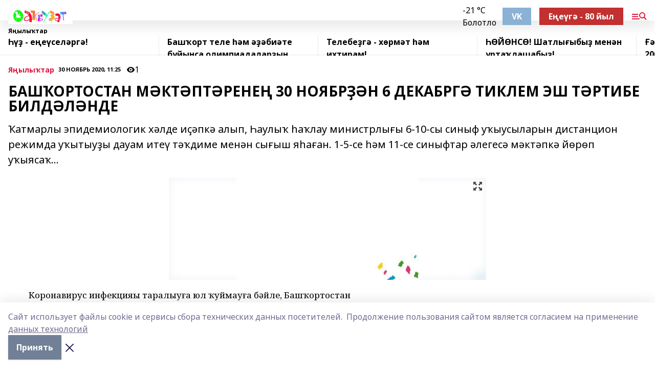

--- FILE ---
content_type: text/html; charset=utf-8
request_url: https://akbuzat-rb.ru/news/novosti/2020-11-30/bash-ortostan-m-kt-pt-rene-30-noyabr-n-6-dekabrg-tiklem-esh-t-rtibe-bild-l-nde-1664340
body_size: 29971
content:
<!doctype html>
<html data-n-head-ssr lang="ru" data-n-head="%7B%22lang%22:%7B%22ssr%22:%22ru%22%7D%7D">
  <head >
    <title>БАШҠОРТОСТАН МӘКТӘПТӘРЕНЕҢ 30 НОЯБРҘӘН 6 ДЕКАБРГӘ ТИКЛЕМ ЭШ ТӘРТИБЕ БИЛДӘЛӘНДЕ</title><meta data-n-head="ssr" data-hid="google" name="google" content="notranslate"><meta data-n-head="ssr" data-hid="charset" charset="utf-8"><meta data-n-head="ssr" name="viewport" content="width=1300"><meta data-n-head="ssr" data-hid="og:url" property="og:url" content="https://akbuzat-rb.ru/news/novosti/2020-11-30/bash-ortostan-m-kt-pt-rene-30-noyabr-n-6-dekabrg-tiklem-esh-t-rtibe-bild-l-nde-1664340"><meta data-n-head="ssr" data-hid="og:type" property="og:type" content="article"><meta data-n-head="ssr" name="yandex-verification" content="7447bede3b2b9a9a"><meta data-n-head="ssr" name="google-site-verification" content="JNr1hre1N5vBQg1-Gz9mrr73rFDFX2lNxc4vJuddAUo"><meta data-n-head="ssr" data-hid="og:title" property="og:title" content="БАШҠОРТОСТАН МӘКТӘПТӘРЕНЕҢ 30 НОЯБРҘӘН 6 ДЕКАБРГӘ ТИКЛЕМ ЭШ ТӘРТИБЕ БИЛДӘЛӘНДЕ"><meta data-n-head="ssr" data-hid="og:description" property="og:description" content="Ҡатмарлы эпидемиологик хәлде иҫәпкә алып, Һаулыҡ һаҡлау министрлығы 6-10-сы синыф уҡыусыларын дистанцион режимда уҡытыуҙы дауам итеү тәҡдиме менән сығыш яһаған. 1-5-се һәм 11-се синыфтар әлегесә мәктәпкә йөрөп уҡыясаҡ..."><meta data-n-head="ssr" data-hid="description" name="description" content="Ҡатмарлы эпидемиологик хәлде иҫәпкә алып, Һаулыҡ һаҡлау министрлығы 6-10-сы синыф уҡыусыларын дистанцион режимда уҡытыуҙы дауам итеү тәҡдиме менән сығыш яһаған. 1-5-се һәм 11-се синыфтар әлегесә мәктәпкә йөрөп уҡыясаҡ..."><meta data-n-head="ssr" data-hid="og:image" property="og:image" content="https://akbuzat-rb.ru/attachments/f8fd078843d59b87b8a375a06c7e7debd56f1f52/store/crop/0/0/620/349/620/349/0/215c6557026c5f6eda1818c1bc43139c5d934adaade4f8ecf27f59e1cfbe/placeholder.png"><link data-n-head="ssr" rel="icon" href="https://api.bashinform.ru/attachments/7c504e67432fefb69b5e1aee27e84f975bf63233/store/7f252d7bbc41818e1b6fc9887f1ac138052bdc45f5f71fffe325649d6ec1/Logo.png"><link data-n-head="ssr" rel="canonical" href="https://akbuzat-rb.ru/news/novosti/2020-11-30/bash-ortostan-m-kt-pt-rene-30-noyabr-n-6-dekabrg-tiklem-esh-t-rtibe-bild-l-nde-1664340"><link data-n-head="ssr" rel="preconnect" href="https://fonts.googleapis.com"><link data-n-head="ssr" rel="stylesheet" href="/fonts/noto-sans/index.css"><link data-n-head="ssr" rel="stylesheet" href="https://fonts.googleapis.com/css2?family=Noto+Serif:wght@400;700&amp;display=swap"><link data-n-head="ssr" rel="stylesheet" href="https://fonts.googleapis.com/css2?family=Inter:wght@400;600;700;900&amp;display=swap"><link data-n-head="ssr" rel="stylesheet" href="https://fonts.googleapis.com/css2?family=Montserrat:wght@400;700&amp;display=swap"><link data-n-head="ssr" rel="stylesheet" href="https://fonts.googleapis.com/css2?family=Pacifico&amp;display=swap"><style data-n-head="ssr">:root { --active-color: #DC143C; }</style><script data-n-head="ssr" src="https://yastatic.net/pcode/adfox/loader.js" crossorigin="anonymous"></script><script data-n-head="ssr" src="https://vk.com/js/api/openapi.js" async></script><script data-n-head="ssr" src="https://widget.sparrow.ru/js/embed.js" async></script><script data-n-head="ssr" src="https://yandex.ru/ads/system/header-bidding.js" async></script><script data-n-head="ssr" src="https://ads.digitalcaramel.com/js/bashinform.ru.js" type="text/javascript"></script><script data-n-head="ssr">window.yaContextCb = window.yaContextCb || []</script><script data-n-head="ssr" src="https://yandex.ru/ads/system/context.js" async></script><script data-n-head="ssr" type="application/ld+json">{
            "@context": "https://schema.org",
            "@type": "NewsArticle",
            "mainEntityOfPage": {
              "@type": "WebPage",
              "@id": "https://akbuzat-rb.ru/news/novosti/2020-11-30/bash-ortostan-m-kt-pt-rene-30-noyabr-n-6-dekabrg-tiklem-esh-t-rtibe-bild-l-nde-1664340"
            },
            "headline" : "БАШҠОРТОСТАН МӘКТӘПТӘРЕНЕҢ 30 НОЯБРҘӘН 6 ДЕКАБРГӘ ТИКЛЕМ ЭШ ТӘРТИБЕ БИЛДӘЛӘНДЕ",
            "image": [
              "https://akbuzat-rb.ru/attachments/f8fd078843d59b87b8a375a06c7e7debd56f1f52/store/crop/0/0/620/349/620/349/0/215c6557026c5f6eda1818c1bc43139c5d934adaade4f8ecf27f59e1cfbe/placeholder.png"
            ],
            "datePublished": "2020-11-30T11:25:00.000+05:00",
            "author": [{"@type":"Person","name":"Зубайда Исламова"}],
            "publisher": {
              "@type": "Organization",
              "name": "Аҡбуҙат",
              "logo": {
                "@type": "ImageObject",
                "url": "https://api.bashinform.ru/attachments/299a595f06979e672d67ec3e7c6a2fce05b6cac6/store/f395afe15579748691df2792bd42b84fe756a9e63ae3f0c58bbd903b57d2/Logo.png"
              }
            },
            "description": "Ҡатмарлы эпидемиологик хәлде иҫәпкә алып, Һаулыҡ һаҡлау министрлығы 6-10-сы синыф уҡыусыларын дистанцион режимда уҡытыуҙы дауам итеү тәҡдиме менән сығыш яһаған. 1-5-се һәм 11-се синыфтар әлегесә мәктәпкә йөрөп уҡыясаҡ..."
          }</script><link rel="preload" href="/_nuxt/05b0bf6.js" as="script"><link rel="preload" href="/_nuxt/622ad3e.js" as="script"><link rel="preload" href="/_nuxt/95dcbeb.js" as="script"><link rel="preload" href="/_nuxt/b4f0b53.js" as="script"><link rel="preload" href="/_nuxt/a4b02bc.js" as="script"><link rel="preload" href="/_nuxt/1f4701a.js" as="script"><link rel="preload" href="/_nuxt/bb7a823.js" as="script"><link rel="preload" href="/_nuxt/61cd1ad.js" as="script"><link rel="preload" href="/_nuxt/3795d03.js" as="script"><link rel="preload" href="/_nuxt/9842943.js" as="script"><style data-vue-ssr-id="02097838:0 0211d3d2:0 7e56e4e3:0 78c231fa:0 2b202313:0 3ba5510c:0 7deb7420:0 7501b878:0 67a80222:0 01f9c408:0 f11faff8:0 01b9542b:0 74a8f3db:0 fd82e6f0:0 69552a97:0 2bc4b7f8:0 77d4baa4:0 6f94af7f:0 0a7c8cf7:0 67baf181:0 a473ccf0:0 3eb3f9ae:0 0684d134:0 7eba589d:0 44e53ad8:0 d15e8f64:0">.fade-enter,.fade-leave-to{opacity:0}.fade-enter-active,.fade-leave-active{transition:opacity .2s ease}.fade-up-enter-active,.fade-up-leave-active{transition:all .35s}.fade-up-enter,.fade-up-leave-to{opacity:0;transform:translateY(-20px)}.rubric-date{display:flex;align-items:flex-end;margin-bottom:1rem}.cm-rubric{font-weight:700;font-size:14px;margin-right:.5rem;color:var(--active-color)}.cm-date{font-size:11px;text-transform:uppercase;font-weight:700}.cm-story{font-weight:700;font-size:14px;margin-left:.5rem;margin-right:.5rem;color:var(--active-color)}.serif-text{font-family:Noto Serif,serif;line-height:1.65;font-size:17px}.bg-img{background-size:cover;background-position:50%;height:0;position:relative;background-color:#e2e2e2;padding-bottom:56%;>img{position:absolute;left:0;top:0;width:100%;height:100%;-o-object-fit:cover;object-fit:cover;-o-object-position:center;object-position:center}}.btn{--text-opacity:1;color:#fff;color:rgba(255,255,255,var(--text-opacity));text-align:center;padding-top:1.5rem;padding-bottom:1.5rem;font-weight:700;cursor:pointer;margin-top:2rem;border-radius:8px;font-size:20px;background:var(--active-color)}.checkbox{border-radius:.5rem;border-width:1px;margin-right:1.25rem;cursor:pointer;border-color:#e9e9eb;width:32px;height:32px}.checkbox.__active{background:var(--active-color) 50% no-repeat url([data-uri]);border-color:var(--active-color)}.h1{margin-top:1rem;margin-bottom:1.5rem;font-weight:700;line-height:1.07;font-size:32px}.all-matters{text-align:center;cursor:pointer;padding-top:1.5rem;padding-bottom:1.5rem;font-weight:700;margin-bottom:2rem;border-radius:8px;background:#f5f5f5;font-size:20px}.all-matters.__small{padding-top:.75rem;padding-bottom:.75rem;margin-top:1.5rem;font-size:14px;border-radius:4px}[data-desktop]{.rubric-date{margin-bottom:1.25rem}.h1{font-size:46px;margin-top:1.5rem;margin-bottom:1.5rem}section.cols{display:grid;margin-left:58px;grid-gap:16px;grid-template-columns:816px 42px 300px}section.list-cols{display:grid;grid-gap:40px;grid-template-columns:1fr 300px}.matter-grid{display:flex;flex-wrap:wrap;margin-right:-16px}.top-sticky{position:-webkit-sticky;position:sticky;top:48px}.top-sticky.local{top:56px}.top-sticky.ig{top:86px}.top-sticky-matter{position:-webkit-sticky;position:sticky;z-index:1;top:102px}.top-sticky-matter.local{top:110px}.top-sticky-matter.ig{top:140px}}.search-form{display:flex;border-bottom-width:1px;--border-opacity:1;border-color:#fff;border-color:rgba(255,255,255,var(--border-opacity));padding-bottom:.75rem;justify-content:space-between;align-items:center;--text-opacity:1;color:#fff;color:rgba(255,255,255,var(--text-opacity));.reset{cursor:pointer;opacity:.5;display:block}input{background-color:transparent;border-style:none;--text-opacity:1;color:#fff;color:rgba(255,255,255,var(--text-opacity));outline:2px solid transparent;outline-offset:2px;width:66.666667%;font-size:20px}input::-moz-placeholder{color:hsla(0,0%,100%,.18824)}input:-ms-input-placeholder{color:hsla(0,0%,100%,.18824)}input::placeholder{color:hsla(0,0%,100%,.18824)}}[data-desktop] .search-form{width:820px;button{border-radius:.25rem;font-weight:700;padding:.5rem 1.5rem;cursor:pointer;--text-opacity:1;color:#fff;color:rgba(255,255,255,var(--text-opacity));font-size:22px;background:var(--active-color)}input{font-size:28px}.reset{margin-right:2rem;margin-left:auto}}html.locked{overflow:hidden}html{body{letter-spacing:-.03em;font-family:Noto Sans,sans-serif;line-height:1.19;font-size:14px}ol,ul{margin-left:2rem;margin-bottom:1rem;li{margin-bottom:.5rem}}ol{list-style-type:decimal}ul{list-style-type:disc}a{cursor:pointer;color:inherit}iframe,img,object,video{max-width:100%}}.container{padding-left:16px;padding-right:16px}[data-desktop]{min-width:1250px;.container{margin-left:auto;margin-right:auto;padding-left:0;padding-right:0;width:1250px}}
/*! normalize.css v8.0.1 | MIT License | github.com/necolas/normalize.css */html{line-height:1.15;-webkit-text-size-adjust:100%}body{margin:0}main{display:block}h1{font-size:2em;margin:.67em 0}hr{box-sizing:content-box;height:0;overflow:visible}pre{font-family:monospace,monospace;font-size:1em}a{background-color:transparent}abbr[title]{border-bottom:none;text-decoration:underline;-webkit-text-decoration:underline dotted;text-decoration:underline dotted}b,strong{font-weight:bolder}code,kbd,samp{font-family:monospace,monospace;font-size:1em}small{font-size:80%}sub,sup{font-size:75%;line-height:0;position:relative;vertical-align:baseline}sub{bottom:-.25em}sup{top:-.5em}img{border-style:none}button,input,optgroup,select,textarea{font-family:inherit;font-size:100%;line-height:1.15;margin:0}button,input{overflow:visible}button,select{text-transform:none}[type=button],[type=reset],[type=submit],button{-webkit-appearance:button}[type=button]::-moz-focus-inner,[type=reset]::-moz-focus-inner,[type=submit]::-moz-focus-inner,button::-moz-focus-inner{border-style:none;padding:0}[type=button]:-moz-focusring,[type=reset]:-moz-focusring,[type=submit]:-moz-focusring,button:-moz-focusring{outline:1px dotted ButtonText}fieldset{padding:.35em .75em .625em}legend{box-sizing:border-box;color:inherit;display:table;max-width:100%;padding:0;white-space:normal}progress{vertical-align:baseline}textarea{overflow:auto}[type=checkbox],[type=radio]{box-sizing:border-box;padding:0}[type=number]::-webkit-inner-spin-button,[type=number]::-webkit-outer-spin-button{height:auto}[type=search]{-webkit-appearance:textfield;outline-offset:-2px}[type=search]::-webkit-search-decoration{-webkit-appearance:none}::-webkit-file-upload-button{-webkit-appearance:button;font:inherit}details{display:block}summary{display:list-item}[hidden],template{display:none}blockquote,dd,dl,figure,h1,h2,h3,h4,h5,h6,hr,p,pre{margin:0}button{background-color:transparent;background-image:none}button:focus{outline:1px dotted;outline:5px auto -webkit-focus-ring-color}fieldset,ol,ul{margin:0;padding:0}ol,ul{list-style:none}html{font-family:Noto Sans,sans-serif;line-height:1.5}*,:after,:before{box-sizing:border-box;border:0 solid #e2e8f0}hr{border-top-width:1px}img{border-style:solid}textarea{resize:vertical}input::-moz-placeholder,textarea::-moz-placeholder{color:#a0aec0}input:-ms-input-placeholder,textarea:-ms-input-placeholder{color:#a0aec0}input::placeholder,textarea::placeholder{color:#a0aec0}[role=button],button{cursor:pointer}table{border-collapse:collapse}h1,h2,h3,h4,h5,h6{font-size:inherit;font-weight:inherit}a{color:inherit;text-decoration:inherit}button,input,optgroup,select,textarea{padding:0;line-height:inherit;color:inherit}code,kbd,pre,samp{font-family:Menlo,Monaco,Consolas,"Liberation Mono","Courier New",monospace}audio,canvas,embed,iframe,img,object,svg,video{display:block;vertical-align:middle}img,video{max-width:100%;height:auto}.appearance-none{-webkit-appearance:none;-moz-appearance:none;appearance:none}.bg-transparent{background-color:transparent}.bg-black{--bg-opacity:1;background-color:#000;background-color:rgba(0,0,0,var(--bg-opacity))}.bg-white{--bg-opacity:1;background-color:#fff;background-color:rgba(255,255,255,var(--bg-opacity))}.bg-gray-200{--bg-opacity:1;background-color:#edf2f7;background-color:rgba(237,242,247,var(--bg-opacity))}.bg-center{background-position:50%}.bg-top{background-position:top}.bg-no-repeat{background-repeat:no-repeat}.bg-cover{background-size:cover}.bg-contain{background-size:contain}.border-collapse{border-collapse:collapse}.border-black{--border-opacity:1;border-color:#000;border-color:rgba(0,0,0,var(--border-opacity))}.border-blue-400{--border-opacity:1;border-color:#63b3ed;border-color:rgba(99,179,237,var(--border-opacity))}.rounded{border-radius:.25rem}.rounded-lg{border-radius:.5rem}.rounded-full{border-radius:9999px}.border-none{border-style:none}.border-2{border-width:2px}.border-4{border-width:4px}.border{border-width:1px}.border-t-0{border-top-width:0}.border-t{border-top-width:1px}.border-b{border-bottom-width:1px}.cursor-pointer{cursor:pointer}.block{display:block}.inline-block{display:inline-block}.flex{display:flex}.table{display:table}.grid{display:grid}.hidden{display:none}.flex-col{flex-direction:column}.flex-wrap{flex-wrap:wrap}.flex-no-wrap{flex-wrap:nowrap}.items-center{align-items:center}.justify-center{justify-content:center}.justify-between{justify-content:space-between}.flex-grow-0{flex-grow:0}.flex-shrink-0{flex-shrink:0}.order-first{order:-9999}.order-last{order:9999}.font-sans{font-family:Noto Sans,sans-serif}.font-serif{font-family:Noto Serif,serif}.font-medium{font-weight:500}.font-semibold{font-weight:600}.font-bold{font-weight:700}.h-6{height:1.5rem}.h-12{height:3rem}.h-auto{height:auto}.h-full{height:100%}.text-xs{font-size:11px}.text-sm{font-size:12px}.text-base{font-size:14px}.text-lg{font-size:16px}.text-xl{font-size:18px}.text-2xl{font-size:21px}.text-3xl{font-size:30px}.text-4xl{font-size:46px}.leading-6{line-height:1.5rem}.leading-none{line-height:1}.leading-tight{line-height:1.07}.leading-snug{line-height:1.125}.m-0{margin:0}.my-0{margin-top:0;margin-bottom:0}.mx-0{margin-left:0;margin-right:0}.mx-1{margin-left:.25rem;margin-right:.25rem}.mx-2{margin-left:.5rem;margin-right:.5rem}.my-4{margin-top:1rem;margin-bottom:1rem}.mx-4{margin-left:1rem;margin-right:1rem}.my-5{margin-top:1.25rem;margin-bottom:1.25rem}.mx-5{margin-left:1.25rem;margin-right:1.25rem}.my-6{margin-top:1.5rem;margin-bottom:1.5rem}.my-8{margin-top:2rem;margin-bottom:2rem}.mx-auto{margin-left:auto;margin-right:auto}.-mx-3{margin-left:-.75rem;margin-right:-.75rem}.-my-4{margin-top:-1rem;margin-bottom:-1rem}.mt-0{margin-top:0}.mr-0{margin-right:0}.mb-0{margin-bottom:0}.ml-0{margin-left:0}.mt-1{margin-top:.25rem}.mr-1{margin-right:.25rem}.mb-1{margin-bottom:.25rem}.ml-1{margin-left:.25rem}.mt-2{margin-top:.5rem}.mr-2{margin-right:.5rem}.mb-2{margin-bottom:.5rem}.ml-2{margin-left:.5rem}.mt-3{margin-top:.75rem}.mr-3{margin-right:.75rem}.mb-3{margin-bottom:.75rem}.mt-4{margin-top:1rem}.mr-4{margin-right:1rem}.mb-4{margin-bottom:1rem}.ml-4{margin-left:1rem}.mt-5{margin-top:1.25rem}.mr-5{margin-right:1.25rem}.mb-5{margin-bottom:1.25rem}.mt-6{margin-top:1.5rem}.mr-6{margin-right:1.5rem}.mb-6{margin-bottom:1.5rem}.mt-8{margin-top:2rem}.mr-8{margin-right:2rem}.mb-8{margin-bottom:2rem}.ml-8{margin-left:2rem}.mt-10{margin-top:2.5rem}.ml-10{margin-left:2.5rem}.mt-12{margin-top:3rem}.mb-12{margin-bottom:3rem}.mt-16{margin-top:4rem}.mb-16{margin-bottom:4rem}.mr-20{margin-right:5rem}.mr-auto{margin-right:auto}.ml-auto{margin-left:auto}.-mt-2{margin-top:-.5rem}.max-w-none{max-width:none}.max-w-full{max-width:100%}.object-contain{-o-object-fit:contain;object-fit:contain}.object-cover{-o-object-fit:cover;object-fit:cover}.object-center{-o-object-position:center;object-position:center}.opacity-0{opacity:0}.opacity-50{opacity:.5}.outline-none{outline:2px solid transparent;outline-offset:2px}.overflow-auto{overflow:auto}.overflow-hidden{overflow:hidden}.overflow-visible{overflow:visible}.p-0{padding:0}.p-2{padding:.5rem}.p-3{padding:.75rem}.p-4{padding:1rem}.p-8{padding:2rem}.px-0{padding-left:0;padding-right:0}.py-1{padding-top:.25rem;padding-bottom:.25rem}.px-1{padding-left:.25rem;padding-right:.25rem}.py-2{padding-top:.5rem;padding-bottom:.5rem}.px-2{padding-left:.5rem;padding-right:.5rem}.py-3{padding-top:.75rem;padding-bottom:.75rem}.px-3{padding-left:.75rem;padding-right:.75rem}.py-4{padding-top:1rem;padding-bottom:1rem}.px-4{padding-left:1rem;padding-right:1rem}.px-5{padding-left:1.25rem;padding-right:1.25rem}.px-6{padding-left:1.5rem;padding-right:1.5rem}.py-8{padding-top:2rem;padding-bottom:2rem}.py-10{padding-top:2.5rem;padding-bottom:2.5rem}.pt-0{padding-top:0}.pr-0{padding-right:0}.pb-0{padding-bottom:0}.pt-1{padding-top:.25rem}.pt-2{padding-top:.5rem}.pb-2{padding-bottom:.5rem}.pl-2{padding-left:.5rem}.pt-3{padding-top:.75rem}.pb-3{padding-bottom:.75rem}.pt-4{padding-top:1rem}.pr-4{padding-right:1rem}.pb-4{padding-bottom:1rem}.pl-4{padding-left:1rem}.pt-5{padding-top:1.25rem}.pr-5{padding-right:1.25rem}.pb-5{padding-bottom:1.25rem}.pl-5{padding-left:1.25rem}.pt-6{padding-top:1.5rem}.pb-6{padding-bottom:1.5rem}.pl-6{padding-left:1.5rem}.pt-8{padding-top:2rem}.pb-8{padding-bottom:2rem}.pr-10{padding-right:2.5rem}.pb-12{padding-bottom:3rem}.pl-12{padding-left:3rem}.pb-16{padding-bottom:4rem}.pointer-events-none{pointer-events:none}.fixed{position:fixed}.absolute{position:absolute}.relative{position:relative}.sticky{position:-webkit-sticky;position:sticky}.top-0{top:0}.right-0{right:0}.bottom-0{bottom:0}.left-0{left:0}.left-auto{left:auto}.shadow{box-shadow:0 1px 3px 0 rgba(0,0,0,.1),0 1px 2px 0 rgba(0,0,0,.06)}.shadow-none{box-shadow:none}.text-center{text-align:center}.text-right{text-align:right}.text-transparent{color:transparent}.text-black{--text-opacity:1;color:#000;color:rgba(0,0,0,var(--text-opacity))}.text-white{--text-opacity:1;color:#fff;color:rgba(255,255,255,var(--text-opacity))}.text-gray-600{--text-opacity:1;color:#718096;color:rgba(113,128,150,var(--text-opacity))}.text-gray-700{--text-opacity:1;color:#4a5568;color:rgba(74,85,104,var(--text-opacity))}.uppercase{text-transform:uppercase}.underline{text-decoration:underline}.tracking-tight{letter-spacing:-.05em}.select-none{-webkit-user-select:none;-moz-user-select:none;-ms-user-select:none;user-select:none}.select-all{-webkit-user-select:all;-moz-user-select:all;-ms-user-select:all;user-select:all}.visible{visibility:visible}.invisible{visibility:hidden}.whitespace-no-wrap{white-space:nowrap}.w-auto{width:auto}.w-1\/3{width:33.333333%}.w-full{width:100%}.z-20{z-index:20}.z-50{z-index:50}.gap-1{grid-gap:.25rem;gap:.25rem}.gap-2{grid-gap:.5rem;gap:.5rem}.gap-3{grid-gap:.75rem;gap:.75rem}.gap-4{grid-gap:1rem;gap:1rem}.gap-5{grid-gap:1.25rem;gap:1.25rem}.gap-6{grid-gap:1.5rem;gap:1.5rem}.gap-8{grid-gap:2rem;gap:2rem}.gap-10{grid-gap:2.5rem;gap:2.5rem}.grid-cols-1{grid-template-columns:repeat(1,minmax(0,1fr))}.grid-cols-2{grid-template-columns:repeat(2,minmax(0,1fr))}.grid-cols-3{grid-template-columns:repeat(3,minmax(0,1fr))}.grid-cols-4{grid-template-columns:repeat(4,minmax(0,1fr))}.grid-cols-5{grid-template-columns:repeat(5,minmax(0,1fr))}.transform{--transform-translate-x:0;--transform-translate-y:0;--transform-rotate:0;--transform-skew-x:0;--transform-skew-y:0;--transform-scale-x:1;--transform-scale-y:1;transform:translateX(var(--transform-translate-x)) translateY(var(--transform-translate-y)) rotate(var(--transform-rotate)) skewX(var(--transform-skew-x)) skewY(var(--transform-skew-y)) scaleX(var(--transform-scale-x)) scaleY(var(--transform-scale-y))}.transition-all{transition-property:all}.transition{transition-property:background-color,border-color,color,fill,stroke,opacity,box-shadow,transform}@-webkit-keyframes spin{to{transform:rotate(1turn)}}@keyframes spin{to{transform:rotate(1turn)}}@-webkit-keyframes ping{75%,to{transform:scale(2);opacity:0}}@keyframes ping{75%,to{transform:scale(2);opacity:0}}@-webkit-keyframes pulse{50%{opacity:.5}}@keyframes pulse{50%{opacity:.5}}@-webkit-keyframes bounce{0%,to{transform:translateY(-25%);-webkit-animation-timing-function:cubic-bezier(.8,0,1,1);animation-timing-function:cubic-bezier(.8,0,1,1)}50%{transform:none;-webkit-animation-timing-function:cubic-bezier(0,0,.2,1);animation-timing-function:cubic-bezier(0,0,.2,1)}}@keyframes bounce{0%,to{transform:translateY(-25%);-webkit-animation-timing-function:cubic-bezier(.8,0,1,1);animation-timing-function:cubic-bezier(.8,0,1,1)}50%{transform:none;-webkit-animation-timing-function:cubic-bezier(0,0,.2,1);animation-timing-function:cubic-bezier(0,0,.2,1)}}
.nuxt-progress{position:fixed;top:0;left:0;right:0;height:2px;width:0;opacity:1;transition:width .1s,opacity .4s;background-color:var(--active-color);z-index:999999}.nuxt-progress.nuxt-progress-notransition{transition:none}.nuxt-progress-failed{background-color:red}
.page_1iNBq{position:relative;min-height:65vh}[data-desktop]{.topBanner_Im5IM{margin-left:auto;margin-right:auto;width:1256px}}
.bnr_2VvRX{margin-left:auto;margin-right:auto;width:300px}.bnr_2VvRX:not(:empty){margin-bottom:1rem}.bnrContainer_1ho9N.mb-0 .bnr_2VvRX{margin-bottom:0}[data-desktop]{.bnr_2VvRX{width:auto;margin-left:0;margin-right:0}}
.topline-container[data-v-7682f57c]{position:-webkit-sticky;position:sticky;top:0;z-index:10}.bottom-menu[data-v-7682f57c]{--bg-opacity:1;background-color:#fff;background-color:rgba(255,255,255,var(--bg-opacity));height:45px;box-shadow:0 15px 20px rgba(0,0,0,.08)}.bottom-menu.__dark[data-v-7682f57c]{--bg-opacity:1;background-color:#000;background-color:rgba(0,0,0,var(--bg-opacity));.bottom-menu-link{--text-opacity:1;color:#fff;color:rgba(255,255,255,var(--text-opacity))}.bottom-menu-link:hover{color:var(--active-color)}}.bottom-menu-links[data-v-7682f57c]{display:flex;overflow:auto;grid-gap:1rem;gap:1rem;padding-top:1rem;padding-bottom:1rem;scrollbar-width:none}.bottom-menu-links[data-v-7682f57c]::-webkit-scrollbar{display:none}.bottom-menu-link[data-v-7682f57c]{white-space:nowrap;font-weight:700}.bottom-menu-link[data-v-7682f57c]:hover{color:var(--active-color)}
.topline_KUXuM{--bg-opacity:1;background-color:#fff;background-color:rgba(255,255,255,var(--bg-opacity));padding-top:.5rem;padding-bottom:.5rem;position:relative;box-shadow:0 15px 20px rgba(0,0,0,.08);height:40px;z-index:1}.topline_KUXuM.__dark_3HDH5{--bg-opacity:1;background-color:#000;background-color:rgba(0,0,0,var(--bg-opacity))}[data-desktop]{.topline_KUXuM{height:50px}}
.container_3LUUG{display:flex;align-items:center;justify-content:space-between}.container_3LUUG.__dark_AMgBk{.logo_1geVj{--text-opacity:1;color:#fff;color:rgba(255,255,255,var(--text-opacity))}.menu-trigger_2_P72{--bg-opacity:1;background-color:#fff;background-color:rgba(255,255,255,var(--bg-opacity))}.lang_107ai,.topline-item_1BCyx{--text-opacity:1;color:#fff;color:rgba(255,255,255,var(--text-opacity))}.lang_107ai{background-image:url([data-uri])}}.lang_107ai{margin-left:auto;margin-right:1.25rem;padding-right:1rem;padding-left:.5rem;cursor:pointer;display:flex;align-items:center;font-weight:700;-webkit-appearance:none;-moz-appearance:none;appearance:none;outline:2px solid transparent;outline-offset:2px;text-transform:uppercase;background:no-repeat url([data-uri]) calc(100% - 3px) 50%}.logo-img_9ttWw{max-height:30px}.logo-text_Gwlnp{white-space:nowrap;font-family:Pacifico,serif;font-size:24px;line-height:.9;color:var(--active-color)}.menu-trigger_2_P72{cursor:pointer;width:30px;height:24px;background:var(--active-color);-webkit-mask:no-repeat url(/_nuxt/img/menu.cffb7c4.svg) center;mask:no-repeat url(/_nuxt/img/menu.cffb7c4.svg) center}.menu-trigger_2_P72.__cross_3NUSb{-webkit-mask-image:url([data-uri]);mask-image:url([data-uri])}.topline-item_1BCyx{font-weight:700;line-height:1;margin-right:16px}.topline-item_1BCyx,.topline-item_1BCyx.blue_1SDgs,.topline-item_1BCyx.red_1EmKm{--text-opacity:1;color:#fff;color:rgba(255,255,255,var(--text-opacity))}.topline-item_1BCyx.blue_1SDgs,.topline-item_1BCyx.red_1EmKm{padding:9px 18px;background:#8bb1d4}.topline-item_1BCyx.red_1EmKm{background:#c23030}.topline-item_1BCyx.default_3xuLv{font-size:12px;color:var(--active-color);max-width:100px}[data-desktop]{.logo-img_9ttWw{max-height:40px}.logo-text_Gwlnp{position:relative;top:-3px;font-size:36px}.slogan-desktop_2LraR{font-size:11px;margin-left:2.5rem;font-weight:700;text-transform:uppercase;color:#5e6a70}.lang_107ai{margin-left:0}}
.weather[data-v-f75b9a02]{display:flex;align-items:center;.icon{border-radius:9999px;margin-right:.5rem;background:var(--active-color) no-repeat 50%/11px;width:18px;height:18px}.clear{background-image:url(/_nuxt/img/clear.504a39c.svg)}.clouds{background-image:url(/_nuxt/img/clouds.35bb1b1.svg)}.few_clouds{background-image:url(/_nuxt/img/few_clouds.849e8ce.svg)}.rain{background-image:url(/_nuxt/img/rain.fa221cc.svg)}.snow{background-image:url(/_nuxt/img/snow.3971728.svg)}.thunderstorm_w_rain{background-image:url(/_nuxt/img/thunderstorm_w_rain.f4f5bf2.svg)}.thunderstorm{background-image:url(/_nuxt/img/thunderstorm.bbf00c1.svg)}.text{font-size:12px;font-weight:700;line-height:1;color:rgba(0,0,0,.9)}}.__dark.weather .text[data-v-f75b9a02]{--text-opacity:1;color:#fff;color:rgba(255,255,255,var(--text-opacity))}
.block_35WEi{position:-webkit-sticky;position:sticky;left:0;width:100%;padding-top:.75rem;padding-bottom:.75rem;--bg-opacity:1;background-color:#fff;background-color:rgba(255,255,255,var(--bg-opacity));--text-opacity:1;color:#000;color:rgba(0,0,0,var(--text-opacity));height:68px;z-index:8;border-bottom:1px solid rgba(0,0,0,.08235)}.block_35WEi.invisible_3bwn4{visibility:hidden}.block_35WEi.local_2u9p8,.block_35WEi.local_ext_2mSQw{top:40px}.block_35WEi.local_2u9p8.has_bottom_items_u0rcZ,.block_35WEi.local_ext_2mSQw.has_bottom_items_u0rcZ{top:85px}.block_35WEi.ig_3ld7e{top:50px}.block_35WEi.ig_3ld7e.has_bottom_items_u0rcZ{top:95px}.block_35WEi.bi_3BhQ1,.block_35WEi.bi_ext_1Yp6j{top:49px}.block_35WEi.bi_3BhQ1.has_bottom_items_u0rcZ,.block_35WEi.bi_ext_1Yp6j.has_bottom_items_u0rcZ{top:94px}.block_35WEi.red_wPGsU{background:#fdf3f3;.blockTitle_1BF2P{color:#d65a47}}.block_35WEi.blue_2AJX7{background:#e6ecf2;.blockTitle_1BF2P{color:#8bb1d4}}.block_35WEi{.loading_1RKbb{height:1.5rem;margin:0 auto}}.blockTitle_1BF2P{font-weight:700;font-size:12px;margin-bottom:.25rem;display:inline-block;overflow:hidden;max-height:1.2em;display:-webkit-box;-webkit-line-clamp:1;-webkit-box-orient:vertical;text-overflow:ellipsis}.items_2XU71{display:flex;overflow:auto;margin-left:-16px;margin-right:-16px;padding-left:16px;padding-right:16px}.items_2XU71::-webkit-scrollbar{display:none}.item_KFfAv{flex-shrink:0;flex-grow:0;padding-right:1rem;margin-right:1rem;font-weight:700;overflow:hidden;width:295px;max-height:2.4em;border-right:1px solid rgba(0,0,0,.08235);display:-webkit-box;-webkit-line-clamp:2;-webkit-box-orient:vertical;text-overflow:ellipsis}.item_KFfAv:hover{opacity:.75}[data-desktop]{.block_35WEi{height:54px}.block_35WEi.local_2u9p8,.block_35WEi.local_ext_2mSQw{top:50px}.block_35WEi.local_2u9p8.has_bottom_items_u0rcZ,.block_35WEi.local_ext_2mSQw.has_bottom_items_u0rcZ{top:95px}.block_35WEi.ig_3ld7e{top:80px}.block_35WEi.ig_3ld7e.has_bottom_items_u0rcZ{top:125px}.block_35WEi.bi_3BhQ1,.block_35WEi.bi_ext_1Yp6j{top:42px}.block_35WEi.bi_3BhQ1.has_bottom_items_u0rcZ,.block_35WEi.bi_ext_1Yp6j.has_bottom_items_u0rcZ{top:87px}.block_35WEi.image_3yONs{.prev_1cQoq{background-image:url([data-uri])}.next_827zB{background-image:url([data-uri])}}.wrapper_TrcU4{display:grid;grid-template-columns:240px calc(100% - 320px)}.next_827zB,.prev_1cQoq{position:absolute;cursor:pointer;width:24px;height:24px;top:4px;left:210px;background:url([data-uri])}.next_827zB{left:auto;right:15px;background:url([data-uri])}.blockTitle_1BF2P{font-size:18px;padding-right:2.5rem;margin-right:0;max-height:2.4em;-webkit-line-clamp:2}.items_2XU71{margin-left:0;padding-left:0;-ms-scroll-snap-type:x mandatory;scroll-snap-type:x mandatory;scroll-behavior:smooth;scrollbar-width:none}.item_KFfAv,.items_2XU71{margin-right:0;padding-right:0}.item_KFfAv{padding-left:1.25rem;scroll-snap-align:start;width:310px;border-left:1px solid rgba(0,0,0,.08235);border-right:none}}
@-webkit-keyframes rotate-data-v-8cdd8c10{0%{transform:rotate(0)}to{transform:rotate(1turn)}}@keyframes rotate-data-v-8cdd8c10{0%{transform:rotate(0)}to{transform:rotate(1turn)}}.component[data-v-8cdd8c10]{height:3rem;margin-top:1.5rem;margin-bottom:1.5rem;display:flex;justify-content:center;align-items:center;span{height:100%;width:4rem;background:no-repeat url(/_nuxt/img/loading.dd38236.svg) 50%/contain;-webkit-animation:rotate-data-v-8cdd8c10 .8s infinite;animation:rotate-data-v-8cdd8c10 .8s infinite}}
.promo_ZrQsB{text-align:center;display:block;--text-opacity:1;color:#fff;color:rgba(255,255,255,var(--text-opacity));font-weight:500;font-size:16px;line-height:1;position:relative;z-index:1;background:#d65a47;padding:6px 20px}[data-desktop]{.promo_ZrQsB{margin-left:auto;margin-right:auto;font-size:18px;padding:12px 40px}}
.feedTriggerMobile_1uP3h{text-align:center;width:100%;left:0;bottom:0;padding:1rem;color:#000;color:rgba(0,0,0,var(--text-opacity));background:#e7e7e7;filter:drop-shadow(0 -10px 30px rgba(0,0,0,.4))}.feedTriggerMobile_1uP3h,[data-desktop] .feedTriggerDesktop_eR1zC{position:fixed;font-weight:700;--text-opacity:1;z-index:8}[data-desktop] .feedTriggerDesktop_eR1zC{color:#fff;color:rgba(255,255,255,var(--text-opacity));cursor:pointer;padding:1rem 1rem 1rem 1.5rem;display:flex;align-items:center;justify-content:space-between;width:auto;font-size:28px;right:20px;bottom:20px;line-height:.85;background:var(--active-color);.new_36fkO{--bg-opacity:1;background-color:#fff;background-color:rgba(255,255,255,var(--bg-opacity));font-size:18px;padding:.25rem .5rem;margin-left:1rem;color:var(--active-color)}}
.noindex_1PbKm{display:block}.rubricDate_XPC5P{display:flex;margin-bottom:1rem;align-items:center;flex-wrap:wrap;grid-row-gap:.5rem;row-gap:.5rem}[data-desktop]{.rubricDate_XPC5P{margin-left:58px}.noindex_1PbKm,.pollContainer_25rgc{margin-left:40px}.noindex_1PbKm{width:700px}}
.h1_fQcc_{margin-top:0;margin-bottom:1rem;font-size:28px}.bigLead_37UJd{margin-bottom:1.25rem;font-size:20px}[data-desktop]{.h1_fQcc_{margin-bottom:1.25rem;margin-top:0;font-size:40px}.bigLead_37UJd{font-size:21px;margin-bottom:2rem}.smallLead_3mYo6{font-size:21px;font-weight:500}.leadImg_n0Xok{display:grid;grid-gap:2rem;gap:2rem;margin-bottom:2rem;grid-template-columns:repeat(2,minmax(0,1fr));margin-left:40px;width:700px}}
.partner[data-v-73e20f19]{margin-top:1rem;margin-bottom:1rem;color:rgba(0,0,0,.31373)}
.blurImgContainer_3_532{position:relative;overflow:hidden;--bg-opacity:1;background-color:#edf2f7;background-color:rgba(237,242,247,var(--bg-opacity));background-position:50%;background-repeat:no-repeat;display:flex;align-items:center;justify-content:center;aspect-ratio:16/9;background-image:url(/img/loading.svg)}.blurImgBlur_2fI8T{background-position:50%;background-size:cover;filter:blur(10px)}.blurImgBlur_2fI8T,.blurImgImg_ZaMSE{position:absolute;left:0;top:0;width:100%;height:100%}.blurImgImg_ZaMSE{-o-object-fit:contain;object-fit:contain;-o-object-position:center;object-position:center}.play_hPlPQ{background-size:contain;background-position:50%;background-repeat:no-repeat;position:relative;z-index:1;width:18%;min-width:30px;max-width:80px;aspect-ratio:1/1;background-image:url([data-uri])}[data-desktop]{.play_hPlPQ{min-width:35px}}
.fs-icon[data-v-2dcb0dcc]{position:absolute;cursor:pointer;right:0;top:0;transition-property:background-color,border-color,color,fill,stroke,opacity,box-shadow,transform;transition-duration:.3s;width:25px;height:25px;background:url(/_nuxt/img/fs.32f317e.svg) 0 100% no-repeat}
.photoText_slx0c{padding-top:.25rem;font-family:Noto Serif,serif;font-size:13px;a{color:var(--active-color)}}.author_1ZcJr{color:rgba(0,0,0,.50196);span{margin-right:.25rem}}[data-desktop]{.photoText_slx0c{padding-top:.75rem;font-size:12px;line-height:1}.author_1ZcJr{font-size:11px}}.photoText_slx0c.textWhite_m9vxt{--text-opacity:1;color:#fff;color:rgba(255,255,255,var(--text-opacity));.author_1ZcJr{--text-opacity:1;color:#fff;color:rgba(255,255,255,var(--text-opacity))}}
.block_1h4f8{margin-bottom:1.5rem}[data-desktop] .block_1h4f8{margin-bottom:2rem}
.paragraph[data-v-7a4bd814]{a{color:var(--active-color)}p{margin-bottom:1.5rem}ol,ul{margin-left:2rem;margin-bottom:1rem;li{margin-bottom:.5rem}}ol{list-style-type:decimal}ul{list-style-type:disc}.question{font-weight:700;font-size:21px;line-height:1.43}.answer:before,.question:before{content:"— "}h2,h3,h4{font-weight:700;margin-bottom:1.5rem;line-height:1.07;font-family:Noto Sans,sans-serif}h2{font-size:30px}h3{font-size:21px}h4{font-size:18px}blockquote{padding-top:1rem;padding-bottom:1rem;margin-bottom:1rem;font-weight:700;font-family:Noto Sans,sans-serif;border-top:6px solid var(--active-color);border-bottom:6px solid var(--active-color);font-size:19px;line-height:1.15}.table-wrapper{overflow:auto}table{border-collapse:collapse;margin-top:1rem;margin-bottom:1rem;min-width:100%;td{padding:.75rem .5rem;border-width:1px}p{margin:0}}}
.readus_3o8ag{margin-bottom:1.5rem;font-weight:700;font-size:16px}.subscribeButton_2yILe{font-weight:700;--text-opacity:1;color:#fff;color:rgba(255,255,255,var(--text-opacity));text-align:center;letter-spacing:-.05em;background:var(--active-color);padding:0 8px 3px;border-radius:11px;font-size:15px;width:140px}.rTitle_ae5sX{margin-bottom:1rem;font-family:Noto Sans,sans-serif;font-weight:700;color:#202022;font-size:20px;font-style:normal;line-height:normal}.items_1vOtx{display:flex;flex-wrap:wrap;grid-gap:.75rem;gap:.75rem;max-width:360px}.items_1vOtx.regional_OHiaP{.socialIcon_1xwkP{width:calc(33% - 10px)}.socialIcon_1xwkP:first-child,.socialIcon_1xwkP:nth-child(2){width:calc(50% - 10px)}}.socialIcon_1xwkP{margin-bottom:.5rem;background-size:contain;background-repeat:no-repeat;flex-shrink:0;width:calc(50% - 10px);background-position:0;height:30px}.vkIcon_1J2rG{background-image:url(/_nuxt/img/vk.07bf3d5.svg)}.vkShortIcon_1XRTC{background-image:url(/_nuxt/img/vk-short.1e19426.svg)}.tgIcon_3Y6iI{background-image:url(/_nuxt/img/tg.bfb93b5.svg)}.zenIcon_1Vpt0{background-image:url(/_nuxt/img/zen.1c41c49.svg)}.okIcon_3Q4dv{background-image:url(/_nuxt/img/ok.de8d66c.svg)}.okShortIcon_12fSg{background-image:url(/_nuxt/img/ok-short.e0e3723.svg)}.maxIcon_3MreL{background-image:url(/_nuxt/img/max.da7c1ef.png)}[data-desktop]{.readus_3o8ag{margin-left:2.5rem}.items_1vOtx{flex-wrap:nowrap;max-width:none;align-items:center}.subscribeButton_2yILe{text-align:center;font-weight:700;width:auto;padding:4px 7px 7px;font-size:25px}.socialIcon_1xwkP{height:45px}.vkIcon_1J2rG{width:197px!important}.vkShortIcon_1XRTC{width:90px!important}.tgIcon_3Y6iI{width:160px!important}.zenIcon_1Vpt0{width:110px!important}.okIcon_3Q4dv{width:256px!important}.okShortIcon_12fSg{width:90px!important}.maxIcon_3MreL{width:110px!important}}
.socials_3qx1G{margin-bottom:1.5rem}.socials_3qx1G.__black a{--border-opacity:1;border-color:#000;border-color:rgba(0,0,0,var(--border-opacity))}.socials_3qx1G.__border-white_1pZ66 .items_JTU4t a{--border-opacity:1;border-color:#fff;border-color:rgba(255,255,255,var(--border-opacity))}.socials_3qx1G{a{display:block;background-position:50%;background-repeat:no-repeat;cursor:pointer;width:20%;border:.5px solid #e2e2e2;border-right-width:0;height:42px}a:last-child{border-right-width:1px}}.items_JTU4t{display:flex}.vk_3jS8H{background-image:url(/_nuxt/img/vk.a3fc87d.svg)}.ok_3Znis{background-image:url(/_nuxt/img/ok.480e53f.svg)}.wa_32a2a{background-image:url(/_nuxt/img/wa.f2f254d.svg)}.tg_1vndD{background-image:url([data-uri])}.print_3gkIT{background-image:url(/_nuxt/img/print.f5ef7f3.svg)}.max_sqBYC{background-image:url([data-uri])}[data-desktop]{.socials_3qx1G{margin-bottom:0;width:42px}.socials_3qx1G.__sticky{position:-webkit-sticky;position:sticky;top:102px}.socials_3qx1G.__sticky.local_3XMUZ{top:110px}.socials_3qx1G.__sticky.ig_zkzMn{top:140px}.socials_3qx1G{a{width:auto;border-width:1px;border-bottom-width:0}a:last-child{border-bottom-width:1px}}.items_JTU4t{display:block}}.socials_3qx1G.__dark_1QzU6{a{border-color:#373737}.vk_3jS8H{background-image:url(/_nuxt/img/vk-white.dc41d20.svg)}.ok_3Znis{background-image:url(/_nuxt/img/ok-white.c2036d3.svg)}.wa_32a2a{background-image:url(/_nuxt/img/wa-white.e567518.svg)}.tg_1vndD{background-image:url([data-uri])}.print_3gkIT{background-image:url(/_nuxt/img/print-white.f6fd3d9.svg)}.max_sqBYC{background-image:url([data-uri])}}
.blockTitle_2XRiy{margin-bottom:.75rem;font-weight:700;font-size:28px}.itemsContainer_3JjHp{overflow:auto;margin-right:-1rem}.items_Kf7PA{width:770px;display:flex;overflow:auto}.teaserItem_ZVyTH{padding:.75rem;background:#f2f2f4;width:240px;margin-right:16px;.img_3lUmb{margin-bottom:.5rem}.title_3KNuK{line-height:1.07;font-size:18px;font-weight:700}}.teaserItem_ZVyTH:hover .title_3KNuK{color:var(--active-color)}[data-desktop]{.blockTitle_2XRiy{font-size:30px}.itemsContainer_3JjHp{margin-right:0;overflow:visible}.items_Kf7PA{display:grid;grid-template-columns:repeat(3,minmax(0,1fr));grid-gap:1.5rem;gap:1.5rem;width:auto;overflow:visible}.teaserItem_ZVyTH{width:auto;margin-right:0;background-color:transparent;padding:0;.img_3lUmb{background:#8894a2 url(/_nuxt/img/pattern-mix.5c9ce73.svg) 100% 100% no-repeat;padding-right:40px}.title_3KNuK{font-size:21px}}}
.footer_2pohu{padding:2rem .75rem;margin-top:2rem;position:relative;background:#282828;color:#eceff1}[data-desktop]{.footer_2pohu{padding:2.5rem 0}}
.footerContainer_YJ8Ze{display:grid;grid-template-columns:repeat(1,minmax(0,1fr));grid-gap:20px;font-family:Inter,sans-serif;font-size:13px;line-height:1.38;a{--text-opacity:1;color:#fff;color:rgba(255,255,255,var(--text-opacity));opacity:.75}a:hover{opacity:.5}}.contacts_3N-fT{display:grid;grid-template-columns:repeat(1,minmax(0,1fr));grid-gap:.75rem;gap:.75rem}[data-desktop]{.footerContainer_YJ8Ze{grid-gap:2.5rem;gap:2.5rem;grid-template-columns:1fr 1fr 1fr 220px;padding-bottom:20px!important}.footerContainer_YJ8Ze.__2_3FM1O{grid-template-columns:1fr 220px}.footerContainer_YJ8Ze.__3_2yCD-{grid-template-columns:1fr 1fr 220px}.footerContainer_YJ8Ze.__4_33040{grid-template-columns:1fr 1fr 1fr 220px}}</style>
  </head>
  <body class="desktop " data-desktop="1" data-n-head="%7B%22class%22:%7B%22ssr%22:%22desktop%20%22%7D,%22data-desktop%22:%7B%22ssr%22:%221%22%7D%7D">
    <div data-server-rendered="true" id="__nuxt"><!----><div id="__layout"><div><!----> <div class="bg-white"><div class="bnrContainer_1ho9N mb-0 topBanner_Im5IM"><div title="banner_1" class="adfox-bnr bnr_2VvRX"></div></div> <!----> <div class="mb-0 bnrContainer_1ho9N"><div title="fullscreen" class="html-bnr bnr_2VvRX"></div></div> <!----></div> <div class="topline-container" data-v-7682f57c><div data-v-7682f57c><div class="topline_KUXuM"><div class="container container_3LUUG"><a href="/" class="nuxt-link-active"><img src="https://api.bashinform.ru/attachments/299a595f06979e672d67ec3e7c6a2fce05b6cac6/store/f395afe15579748691df2792bd42b84fe756a9e63ae3f0c58bbd903b57d2/Logo.png" class="logo-img_9ttWw"></a> <!----> <div class="weather ml-auto mr-3" data-v-f75b9a02><div class="icon clouds" data-v-f75b9a02></div> <div class="text" data-v-f75b9a02>-21 °С <br data-v-f75b9a02>Болотло</div></div> <a href="https://vk.com/journal_akbuzat" target="_blank" class="topline-item_1BCyx blue_1SDgs">VK</a><a href="/rubric/pobeda-80" target="_blank" class="topline-item_1BCyx red_1EmKm">Еңеүгә - 80 йыл</a> <!----> <div class="menu-trigger_2_P72"></div></div></div></div> <!----></div> <div><div class="block_35WEi undefined local_ext_2mSQw"><div class="component loading_1RKbb" data-v-8cdd8c10><span data-v-8cdd8c10></span></div></div> <!----> <div class="page_1iNBq"><div><!----> <div class="feedTriggerDesktop_eR1zC"><span>Бөтә яңылыҡтар</span> <!----></div></div> <div class="container mt-4"><div><div class="rubricDate_XPC5P"><a href="/news/novosti" class="cm-rubric nuxt-link-active">Яңылыҡтар</a> <div class="cm-date mr-2">30 Ноябрь 2020, 11:25</div> <div class="flex items-center gap-1 mx-1"><img src="[data-uri]" alt> <div>1</div></div> <!----></div> <section class="cols"><div><div class="mb-4"><!----> <h1 class="h1 h1_fQcc_">БАШҠОРТОСТАН МӘКТӘПТӘРЕНЕҢ 30 НОЯБРҘӘН 6 ДЕКАБРГӘ ТИКЛЕМ ЭШ ТӘРТИБЕ БИЛДӘЛӘНДЕ</h1> <h2 class="bigLead_37UJd">Ҡатмарлы эпидемиологик хәлде иҫәпкә алып, Һаулыҡ һаҡлау министрлығы 6-10-сы синыф уҡыусыларын дистанцион режимда уҡытыуҙы дауам итеү тәҡдиме менән сығыш яһаған. 1-5-се һәм 11-се синыфтар әлегесә мәктәпкә йөрөп уҡыясаҡ...</h2> <div data-v-73e20f19><!----> <!----></div> <!----> <div class="relative mx-auto" style="max-width:620px;"><div><div class="blurImgContainer_3_532" style="filter:brightness(100%);min-height:200px;"><div class="blurImgBlur_2fI8T" style="background-image:url(https://akbuzat-rb.ru/attachments/7c6a8b9924832fc48c298f23529783fea9d79623/store/crop/0/0/620/349/1600/0/0/215c6557026c5f6eda1818c1bc43139c5d934adaade4f8ecf27f59e1cfbe/placeholder.png);"></div> <img src="https://akbuzat-rb.ru/attachments/7c6a8b9924832fc48c298f23529783fea9d79623/store/crop/0/0/620/349/1600/0/0/215c6557026c5f6eda1818c1bc43139c5d934adaade4f8ecf27f59e1cfbe/placeholder.png" class="blurImgImg_ZaMSE"> <!----></div> <div class="fs-icon" data-v-2dcb0dcc></div></div> <!----></div></div> <!----> <div><div class="block_1h4f8"><div class="paragraph serif-text" style="margin-left:40px;width:700px;" data-v-7a4bd814>Коронавирус инфекцияһы таралыуға юл ҡуймауға бәйле, Башҡортостан мәктәптәренең 30 ноябрҙән 6 декабргә тиклем эш режимы билдәләнде.</div></div><div class="block_1h4f8"><div class="paragraph serif-text" style="margin-left:40px;width:700px;" data-v-7a4bd814>Оператив штаб ағзалары был тәҡдимде хуплаған.  Шулай уҡ республиканың аҙ комплектлы мәктәптәре өсөн дә ғәҙәти эш режимы һаҡлана. Шулай уҡ вирус таралыу коэффициенты 0,5 проценттан артмаған 23 муниципалитетта уҡыусыларҙы ғәҙәти уҡыу режимына күсерергә ҡарар ителгән.</div></div><div class="block_1h4f8"><div class="paragraph serif-text" style="margin-left:40px;width:700px;" data-v-7a4bd814></div></div><div class="block_1h4f8"><div class="paragraph serif-text" style="margin-left:40px;width:700px;" data-v-7a4bd814><div id="gtx-trans" style="position: absolute; left: 366px; top: 18px;"></div></div><div class="block_1h4f8"><div class="paragraph serif-text" style="margin-left:40px;width:700px;" data-v-7a4bd814><div class="gtx-trans-icon"> </div></div></div><div class="block_1h4f8"><div class="paragraph serif-text" style="margin-left:40px;width:700px;" data-v-7a4bd814></div></div></div></div> <!----> <!----> <!----> <!----> <!----> <!----> <!----> <!----> <div class="readus_3o8ag"><div class="rTitle_ae5sX">Читайте нас</div> <div class="items_1vOtx regional_OHiaP"><a href="https://max.ru/journal_akbuzat" target="_blank" title="Открыть в новом окне." class="socialIcon_1xwkP maxIcon_3MreL"></a> <!----> <a href="https://vk.com/journal_akbuzat" target="_blank" title="Открыть в новом окне." class="socialIcon_1xwkP vkShortIcon_1XRTC"></a> <!----> <a href="https://ok.ru/group/54394944290946" target="_blank" title="Открыть в новом окне." class="socialIcon_1xwkP okShortIcon_12fSg"></a></div></div></div> <div><div class="__sticky socials_3qx1G"><div class="items_JTU4t"><a class="vk_3jS8H"></a><a class="tg_1vndD"></a><a class="wa_32a2a"></a><a class="ok_3Znis"></a><a class="max_sqBYC"></a> <a class="print_3gkIT"></a></div></div></div> <div><div class="top-sticky-matter "><div class="flex bnrContainer_1ho9N"><div title="banner_6" class="adfox-bnr bnr_2VvRX"></div></div> <div class="flex bnrContainer_1ho9N"><div title="banner_9" class="html-bnr bnr_2VvRX"></div></div></div></div></section></div> <!----> <div><!----> <!----> <div class="mb-8"><div class="blockTitle_2XRiy">Новости партнеров</div> <div class="itemsContainer_3JjHp"><div class="items_Kf7PA"><a href="https://fotobank02.ru/" class="teaserItem_ZVyTH"><div class="img_3lUmb"><div class="blurImgContainer_3_532"><div class="blurImgBlur_2fI8T"></div> <img class="blurImgImg_ZaMSE"> <!----></div></div> <div class="title_3KNuK">Фотобанк журналистов РБ</div></a><a href="https://fotobank02.ru/еда-и-напитки/" class="teaserItem_ZVyTH"><div class="img_3lUmb"><div class="blurImgContainer_3_532"><div class="blurImgBlur_2fI8T"></div> <img class="blurImgImg_ZaMSE"> <!----></div></div> <div class="title_3KNuK">Рубрика &quot;Еда и напитки&quot;</div></a><a href="https://fotobank02.ru/животные/" class="teaserItem_ZVyTH"><div class="img_3lUmb"><div class="blurImgContainer_3_532"><div class="blurImgBlur_2fI8T"></div> <img class="blurImgImg_ZaMSE"> <!----></div></div> <div class="title_3KNuK">Рубрика &quot;Животные&quot;</div></a></div></div></div></div> <!----> <!----> <!----> <!----></div> <div class="component" style="display:none;" data-v-8cdd8c10><span data-v-8cdd8c10></span></div> <div class="inf"></div></div></div> <div class="footer_2pohu"><div><div class="footerContainer_YJ8Ze __2_3FM1O __3_2yCD- __4_33040 container"><div><p>&copy; 2026 &laquo;Аҡбуҙат&raquo; - Мәктәпкәсә йәштәге һәм башланғыс класс уҡыусылары өсөн әҙәби-нәфис журнал. Сайттағы мәҡәләләрҙе администрацияның ризалығы менән&nbsp; генә күсереп алырға рөхсәт ителә.</p>
<p></p>
<p><a href="https://akbuzat-rb.ru/pages/ob-ispolzovanii-personalnykh-dannykh">Об использовании персональных данных</a></p></div> <div><p>Ойоштороусылары: Башҡортостан Республикаһының Матбуған һәм киң мәғлүмәт саралары буйынса агентлығы; Башҡортостан Республикаһының Яҙыусылар союзы.</p></div> <div><p>Баш мөхәррир Абдуллина Лариса Хашим ҡыҙы</p></div> <div class="contacts_3N-fT"><div><b>Телефон</b> <div>89659441892</div></div><div><b>Электрон почта</b> <div>akbuzat-journal@yandex.ru</div></div><div><b>Адресы</b> <div>г. Уфа, ул. 50 лет Октября, 13, 1 этаж</div></div><div><b>Реклама хеҙмәте</b> <div>(347) 2927761</div></div><div><b>Редакция</b> <div>(347) 2927761</div></div><div><b>Ҡабул итеү бүлмәһе</b> <div>(347) 2927761</div></div><div><b>Хеҙмәттәшлек</b> <div>89659441892</div></div><div><b>Кадрҙар бүлеге</b> <div>8(347)272-42-07</div></div></div></div> <div class="container"><div class="flex mt-4"><a href="https://metrika.yandex.ru/stat/?id=44950681" target="_blank" rel="nofollow" class="mr-4"><img src="https://informer.yandex.ru/informer/44950681/3_0_FFFFFFFF_EFEFEFFF_0_pageviews" alt="Яндекс.Метрика" title="Яндекс.Метрика: данные за сегодня (просмотры, визиты и уникальные посетители)" style="width:88px; height:31px; border:0;"></a> <a href="https://www.liveinternet.ru/click" target="_blank" class="mr-4"><img src="https://counter.yadro.ru/logo?11.6" title="LiveInternet: показано число просмотров за 24 часа, посетителей за 24 часа и за сегодня" alt width="88" height="31" style="border:0"></a> <!----></div></div></div></div> <!----><!----><!----><!----><!----><!----><!----><!----><!----><!----><!----></div></div></div><script>window.__NUXT__=(function(a,b,c,d,e,f,g,h,i,j,k,l,m,n,o,p,q,r,s,t,u,v,w,x,y,z,A,B,C,D,E,F,G,H,I,J,K,L,M,N,O,P,Q,R,S,T,U,V,W,X,Y,Z,_,$,aa,ab,ac,ad,ae,af,ag,ah,ai,aj,ak,al,am,an,ao,ap,aq,ar,as,at,au,av,aw,ax,ay,az,aA,aB,aC,aD,aE,aF,aG,aH,aI,aJ,aK,aL,aM,aN,aO,aP,aQ,aR,aS,aT,aU,aV,aW,aX,aY,aZ,a_,a$,ba,bb,bc,bd,be,bf,bg,bh,bi,bj,bk,bl,bm,bn,bo,bp,bq,br,bs,bt,bu,bv,bw,bx,by,bz,bA,bB,bC,bD,bE,bF,bG,bH,bI,bJ,bK,bL,bM,bN,bO,bP,bQ,bR,bS,bT,bU,bV,bW,bX,bY,bZ,b_,b$,ca){ae.id=1664340;ae.title=af;ae.lead=M;ae.is_promo=d;ae.erid=a;ae.show_authors=d;ae.published_at=ag;ae.noindex_text=a;ae.platform_id=f;ae.lightning=d;ae.registration_area=k;ae.is_partners_matter=d;ae.mark_as_ads=d;ae.advertiser_details=a;ae.kind=s;ae.kind_path=u;ae.image={author:a,source:a,description:a,width:620,height:349,url:ah,apply_blackout:e};ae.image_90="https:\u002F\u002Fakbuzat-rb.ru\u002Fattachments\u002F6079fcec0c514d3dec5dd9c10ceb640ef311549a\u002Fstore\u002Fcrop\u002F0\u002F0\u002F620\u002F349\u002F90\u002F0\u002F0\u002F215c6557026c5f6eda1818c1bc43139c5d934adaade4f8ecf27f59e1cfbe\u002Fplaceholder.png";ae.image_250="https:\u002F\u002Fakbuzat-rb.ru\u002Fattachments\u002Ff2608b4221ac302e9e097a67a9389b3b6cdec4b6\u002Fstore\u002Fcrop\u002F0\u002F0\u002F620\u002F349\u002F250\u002F0\u002F0\u002F215c6557026c5f6eda1818c1bc43139c5d934adaade4f8ecf27f59e1cfbe\u002Fplaceholder.png";ae.image_800="https:\u002F\u002Fakbuzat-rb.ru\u002Fattachments\u002F0c1000058d5e4de60aea029bf578ee20accacb63\u002Fstore\u002Fcrop\u002F0\u002F0\u002F620\u002F349\u002F800\u002F0\u002F0\u002F215c6557026c5f6eda1818c1bc43139c5d934adaade4f8ecf27f59e1cfbe\u002Fplaceholder.png";ae.image_1600="https:\u002F\u002Fakbuzat-rb.ru\u002Fattachments\u002F7c6a8b9924832fc48c298f23529783fea9d79623\u002Fstore\u002Fcrop\u002F0\u002F0\u002F620\u002F349\u002F1600\u002F0\u002F0\u002F215c6557026c5f6eda1818c1bc43139c5d934adaade4f8ecf27f59e1cfbe\u002Fplaceholder.png";ae.path=ai;ae.rubric_title=o;ae.rubric_path=z;ae.type=p;ae.authors=["Зубайда Исламова"];ae.platform_title=h;ae.platform_host=i;ae.meta_information_attributes={id:1508966,title:a,description:M,keywords:a};ae.theme="white";ae.noindex=a;ae.hide_views=d;ae.views=q;ae.content_blocks=[{position:q,kind:b,text:"Коронавирус инфекцияһы таралыуға юл ҡуймауға бәйле, Башҡортостан мәктәптәренең 30 ноябрҙән 6 декабргә тиклем эш режимы билдәләнде."},{position:f,kind:b,text:"Оператив штаб ағзалары был тәҡдимде хуплаған.  Шулай уҡ республиканың аҙ комплектлы мәктәптәре өсөн дә ғәҙәти эш режимы һаҡлана. Шулай уҡ вирус таралыу коэффициенты 0,5 проценттан артмаған 23 муниципалитетта уҡыусыларҙы ғәҙәти уҡыу режимына күсерергә ҡарар ителгән."},{position:A,kind:b,text:g},{position:E,kind:b,text:"\u003Cdiv id=\"gtx-trans\" style=\"position: absolute; left: 366px; top: 18px;\"\u003E"},{position:F,kind:b,text:"\u003Cdiv class=\"gtx-trans-icon\"\u003E \u003C\u002Fdiv\u003E"},{position:G,kind:b,text:"\u003C\u002Fdiv\u003E"}];ae.poll=a;ae.official_comment=a;ae.tags=[];ae.schema_org=[{"@context":aj,"@type":N,url:i,logo:O},{"@context":aj,"@type":"BreadcrumbList",itemListElement:[{"@type":ak,position:q,name:p,item:{name:p,"@id":"https:\u002F\u002Fakbuzat-rb.ru\u002Fnews"}},{"@type":ak,position:v,name:o,item:{name:o,"@id":"https:\u002F\u002Fakbuzat-rb.ru\u002Fnews\u002Fnovosti"}}]},{"@context":"http:\u002F\u002Fschema.org","@type":"NewsArticle",mainEntityOfPage:{"@type":"WebPage","@id":al},headline:af,genre:o,url:al,description:M,text:" Коронавирус инфекцияһы таралыуға юл ҡуймауға бәйле, Башҡортостан мәктәптәренең 30 ноябрҙән 6 декабргә тиклем эш режимы билдәләнде. Оператив штаб ағзалары был тәҡдимде хуплаған.  Шулай уҡ республиканың аҙ комплектлы мәктәптәре өсөн дә ғәҙәти эш режимы һаҡлана. Шулай уҡ вирус таралыу коэффициенты 0,5 проценттан артмаған 23 муниципалитетта уҡыусыларҙы ғәҙәти уҡыу режимына күсерергә ҡарар ителгән.     ",author:{"@type":N,name:h},about:[],image:[ah],datePublished:ag,dateModified:"2021-04-08T18:38:19.007+05:00",publisher:{"@type":N,name:h,logo:{"@type":"ImageObject",url:O}}}];ae.story=a;ae.small_lead_image=d;ae.translated_by=a;ae.counters={google_analytics_id:am,yandex_metrika_id:an,liveinternet_counter_id:ao};return {layout:"default",data:[{matters:[ae]}],fetch:{"0":{mainItem:a,minorItem:a}},error:a,state:{platform:{meta_information_attributes:{id:f,title:"Акбузат",description:"Официальный сайт журнала Акбузат",keywords:"Акбузат журнал официальный сайт"},id:f,color:"#DC143C",title:h,domain:"akbuzat-rb.ru",hostname:i,footer_text:a,favicon_url:"https:\u002F\u002Fapi.bashinform.ru\u002Fattachments\u002F7c504e67432fefb69b5e1aee27e84f975bf63233\u002Fstore\u002F7f252d7bbc41818e1b6fc9887f1ac138052bdc45f5f71fffe325649d6ec1\u002FLogo.png",contact_email:"feedback@rbsmi.ru",logo_mobile_url:"https:\u002F\u002Fapi.bashinform.ru\u002Fattachments\u002F10bdd28f793bd69f16e332d343cff3e938a8b4c3\u002Fstore\u002F6ca2f744a95bfe7cb740987cfc83d75054f1bc91b90e792b33b10a6dbed9\u002FLogo.png",logo_desktop_url:O,logo_footer_url:a,weather_data:{desc:"Clouds",temp:-21.35,date:"2026-01-18T00:49:51+00:00"},template:"local_ext",footer_column_first:"\u003Cp\u003E&copy; 2026 &laquo;Аҡбуҙат&raquo; - Мәктәпкәсә йәштәге һәм башланғыс класс уҡыусылары өсөн әҙәби-нәфис журнал. Сайттағы мәҡәләләрҙе администрацияның ризалығы менән&nbsp; генә күсереп алырға рөхсәт ителә.\u003C\u002Fp\u003E\n\u003Cp\u003E\u003C\u002Fp\u003E\n\u003Cp\u003E\u003Ca href=\"https:\u002F\u002Fakbuzat-rb.ru\u002Fpages\u002Fob-ispolzovanii-personalnykh-dannykh\"\u003EОб использовании персональных данных\u003C\u002Fa\u003E\u003C\u002Fp\u003E",footer_column_second:"\u003Cp\u003EОйоштороусылары: Башҡортостан Республикаһының Матбуған һәм киң мәғлүмәт саралары буйынса агентлығы; Башҡортостан Республикаһының Яҙыусылар союзы.\u003C\u002Fp\u003E",footer_column_third:"\u003Cp\u003EБаш мөхәррир Абдуллина Лариса Хашим ҡыҙы\u003C\u002Fp\u003E",link_yandex_news:g,h1_title_on_main_page:g,send_pulse_code:g,announcement:{title:a,description:a,url:a,is_active:d,image:a},banners:[{code:"{\"ownerId\":379790,\"containerId\":\"adfox_162495873380272692\",\"params\":{\"pp\":\"bpxd\",\"ps\":\"fban\",\"p2\":\"hgom\"}}",slug:"banner_1",description:"Над топлайном - “№1. 1256x250”",visibility:w,provider:n},{code:"{\"ownerId\":379790,\"containerId\":\"adfox_162495873494673529\",\"params\":{\"pp\":\"bpxe\",\"ps\":\"fban\",\"p2\":\"hgon\"}}",slug:"banner_2",description:"Лента новостей - “№2. 240x400”",visibility:w,provider:n},{code:"{\"ownerId\":379790,\"containerId\":\"adfox_162495873543889802\",\"params\":{\"pp\":\"bpxf\",\"ps\":\"fban\",\"p2\":\"hgoo\"}}",slug:"banner_3",description:"Лента новостей - “№3. 240x400”",visibility:w,provider:n},{code:"{\"ownerId\":379790,\"containerId\":\"adfox_162495873577034644\",\"params\":{\"pp\":\"bpxi\",\"ps\":\"fban\",\"p2\":\"hgor\"}}",slug:"banner_6",description:"Правая колонка. - “№6. 240x400” + ротация",visibility:w,provider:n},{code:"{\"ownerId\":379790,\"containerId\":\"adfox_162495873732695001\",\"params\":{\"pp\":\"bpxj\",\"ps\":\"fban\",\"p2\":\"hgos\"}}",slug:"banner_7",description:"Конкурс. Правая колонка. - “№7. 240x400”",visibility:w,provider:n},{code:"{\"ownerId\":379790,\"containerId\":\"adfox_162495873848782921\",\"params\":{\"pp\":\"bpxk\",\"ps\":\"fban\",\"p2\":\"hgot\"}}",slug:"m_banner_1",description:"Над топлайном - “№1. Мобайл”",visibility:B,provider:n},{code:"{\"ownerId\":379790,\"containerId\":\"adfox_16249587386714183\",\"params\":{\"pp\":\"bpxl\",\"ps\":\"fban\",\"p2\":\"hgou\"}}",slug:"m_banner_2",description:"После ленты новостей - “№2. Мобайл”",visibility:B,provider:n},{code:"{\"ownerId\":379790,\"containerId\":\"adfox_162495873904864507\",\"params\":{\"pp\":\"bpxm\",\"ps\":\"fban\",\"p2\":\"hgov\"}}",slug:"m_banner_3",description:"Между редакционным и рекламным блоками - “№3. Мобайл”",visibility:B,provider:n},{code:"{\"ownerId\":379790,\"containerId\":\"adfox_162495873934198778\",\"params\":{\"pp\":\"bpxn\",\"ps\":\"fban\",\"p2\":\"hgow\"}}",slug:"m_banner_4",description:"Плоский баннер",visibility:B,provider:n},{code:"{\"ownerId\":379790,\"containerId\":\"adfox_16249587406033882\",\"params\":{\"pp\":\"bpxo\",\"ps\":\"fban\",\"p2\":\"hgox\"}}",slug:"m_banner_5",description:"Между рекламным блоком и футером - “№5. Мобайл”",visibility:B,provider:n},{code:a,slug:"lucky_ads",description:"Рекламный код от LuckyAds",visibility:m,provider:l},{code:a,slug:"oblivki",description:"Рекламный код от Oblivki",visibility:m,provider:l},{code:a,slug:"gnezdo",description:"Рекламный код от Gnezdo",visibility:m,provider:l},{code:a,slug:ap,description:"Рекламный код от MediaMetrics",visibility:m,provider:l},{code:a,slug:"yandex_rtb_head",description:"Яндекс РТБ с видеорекламой в шапке сайта",visibility:m,provider:l},{code:a,slug:"yandex_rtb_amp",description:"Яндекс РТБ на AMP страницах",visibility:m,provider:l},{code:a,slug:"yandex_rtb_footer",description:"Яндекс РТБ в футере",visibility:m,provider:l},{code:a,slug:"relap_inline",description:"Рекламный код от Relap.io In-line",visibility:m,provider:l},{code:a,slug:"relap_teaser",description:"Рекламный код от Relap.io в тизерах",visibility:m,provider:l},{code:"\u003Cdiv id=\"DivID\"\u003E\u003C\u002Fdiv\u003E\n\u003Cscript type=\"text\u002Fjavascript\"\nsrc=\"\u002F\u002Fnews.mediametrics.ru\u002Fcgi-bin\u002Fb.fcgi?ac=b&m=js&n=4&id=DivID\" \ncharset=\"UTF-8\"\u003E\n\u003C\u002Fscript\u003E",slug:ap,description:"Код Mediametrics",visibility:m,provider:l},{code:"\u003C!-- Yandex.RTB R-A-5087282-1 --\u003E\n\u003Cscript\u003E\nwindow.yaContextCb.push(()=\u003E{\n\tYa.Context.AdvManager.render({\n\t\t\"blockId\": \"R-A-5087282-1\",\n\t\t\"type\": \"fullscreen\",\n\t\t\"platform\": \"touch\"\n\t})\n})\n\u003C\u002Fscript\u003E",slug:"fullscreen",description:"fullscreen РСЯ",visibility:m,provider:l},{code:"\u003Cdiv id=\"moevideobanner240400\"\u003E\u003C\u002Fdiv\u003E\n\u003Cscript type=\"text\u002Fjavascript\"\u003E\n  (\n    () =\u003E {\n      const script = document.createElement(\"script\");\n      script.src = \"https:\u002F\u002Fcdn1.moe.video\u002Fp\u002Fb.js\";\n      script.onload = () =\u003E {\n        addBanner({\n\telement: '#moevideobanner240400',\n\tplacement: 11427,\n\twidth: '240px',\n\theight: '400px',\n\tadvertCount: 0,\n        });\n      };\n      document.body.append(script);\n    }\n  )()\n\u003C\u002Fscript\u003E",slug:"banner_9",description:"Второй баннер 240х400 в материале",visibility:w,provider:l}],teaser_blocks:[],global_teaser_blocks:[{title:"Новости партнеров",is_shown_on_desktop:j,is_shown_on_mobile:j,blocks:{first:{url:"https:\u002F\u002Ffotobank02.ru\u002F",title:"Фотобанк журналистов РБ",image_url:"https:\u002F\u002Fapi.bashinform.ru\u002Fattachments\u002F63d42eda232029efef92c47b0568ba5952456ae3\u002Fstore\u002Fd7a7f8bfe555ab7353d3a7a9b6f107ca7258fc9d98077dd1521c7912bb8b\u002FWhatsApp+Image+2025-09-25+at+10.28.45.jpeg"},second:{url:"https:\u002F\u002Ffotobank02.ru\u002Fеда-и-напитки\u002F",title:"Рубрика \"Еда и напитки\"",image_url:"https:\u002F\u002Fapi.bashinform.ru\u002Fattachments\u002F65f1ca830a8d3d9a2ef4c2d2f3e04b1d41b62328\u002Fstore\u002F8e32f1273bc0aa9da026807075eb1a7448a0b6bfb52e34cafb7a1b8f40fa\u002F2025-09-25_16-16-13.jpg"},third:{url:"https:\u002F\u002Ffotobank02.ru\u002Fживотные\u002F",title:"Рубрика \"Животные\"",image_url:"https:\u002F\u002Fapi.bashinform.ru\u002Fattachments\u002Fce2247dd25de5c22a7afacb4f4e2d3b6e10cad0e\u002Fstore\u002F2920d64bbcabf9e4174c31827c6224192dff10a4c8aee0b47afd2965d121\u002F2025-09-25_16-18-10.jpg"}}}],menu_items:[],rubrics:[{slug:aq,title:H,id:aq},{slug:ar,title:P,id:ar},{slug:as,title:Q,id:as},{slug:at,title:C,id:at},{slug:au,title:R,id:au},{slug:av,title:S,id:av},{slug:aw,title:T,id:aw},{slug:ax,title:I,id:ax},{slug:ay,title:J,id:ay},{slug:az,title:U,id:az},{slug:aA,title:V,id:aA},{slug:aB,title:W,id:aB},{slug:aC,title:X,id:aC},{slug:Y,title:aD,id:Y},{slug:aE,title:"Ҡусҡар",id:aE},{slug:aF,title:o,id:aF},{slug:aG,title:"Оҫта ҡулдар",id:aG},{slug:aH,title:Z,id:aH},{slug:aI,title:aJ,id:aI},{slug:aK,title:aL,id:aK},{slug:aM,title:"Бөйөктәрҙең әйткәне",id:aM},{slug:aN,title:"Файҙалы эштәр йылы",id:aN}],language:"bak",language_title:"Башкирский",matter_kinds:[{id:s,title:"Новость"},{id:t,title:"Статья"},{id:"opinion",title:"Мнение"},{id:"press_conference",title:"Пресс-конференция"},{id:"card",title:"Карточки"},{id:"tilda",title:"Тильда"},{id:"gallery",title:"Фотогалерея"},{id:"video",title:"Видео"},{id:"survey",title:"Опрос"},{id:"test",title:"Тест"},{id:"podcast",title:"Подкаст"},{id:"persona",title:"Персона"},{id:"contest",title:"Конкурс"},{id:"broadcast",title:"Онлайн-трансляция"}],menu_sections:[{title:aO,position:e,section_type:aP,menu_items:[{title:aQ,url:aR,position:e,menu:c,item_type:b},{title:aS,url:aT,position:e,menu:c,item_type:b},{title:aU,url:aV,position:e,menu:c,item_type:b},{title:aW,url:aX,position:e,menu:c,item_type:b},{title:aY,url:aZ,position:e,menu:c,item_type:b}]},{title:aO,position:e,section_type:a_,menu_items:[{title:aQ,url:aR,position:e,menu:c,item_type:b},{title:aS,url:aT,position:e,menu:c,item_type:b},{title:aU,url:aV,position:e,menu:c,item_type:b},{title:aW,url:aX,position:e,menu:c,item_type:b},{title:aY,url:aZ,position:e,menu:c,item_type:b}]},{title:a$,position:e,section_type:aP,menu_items:[{title:ba,url:bb,position:e,menu:c,item_type:b},{title:Z,url:bc,position:q,menu:c,item_type:b},{title:bd,url:be,position:v,menu:c,item_type:b},{title:bf,url:bg,position:f,menu:c,item_type:b},{title:H,url:_,position:K,menu:c,item_type:b},{title:bh,url:bi,position:A,menu:c,item_type:b},{title:bj,url:bk,position:E,menu:c,item_type:b},{title:P,url:bl,position:F,menu:c,item_type:b},{title:Q,url:bm,position:G,menu:c,item_type:b},{title:bn,url:bo,position:$,menu:c,item_type:b},{title:C,url:L,position:aa,menu:c,item_type:b},{title:bp,url:bq,position:ab,menu:c,item_type:b},{title:R,url:br,position:bs,menu:c,item_type:b},{title:S,url:bt,position:bu,menu:c,item_type:b},{title:T,url:bv,position:bw,menu:c,item_type:b},{title:I,url:bx,position:by,menu:c,item_type:b},{title:X,url:bz,position:bA,menu:c,item_type:b},{title:J,url:ac,position:bB,menu:c,item_type:b},{title:U,url:bC,position:bD,menu:c,item_type:b},{title:bE,url:bF,position:bG,menu:c,item_type:b},{title:V,url:bH,position:bI,menu:c,item_type:b},{title:W,url:bJ,position:bK,menu:c,item_type:b},{title:"Победа. Новости",url:"\u002Farticles\u002Fnews75",position:bL,menu:c,item_type:b},{title:"Победа. Акции",url:"\u002Farticles\u002Faktsii75",position:bM,menu:c,item_type:b},{title:bN,url:bO,position:24,menu:c,item_type:b},{title:bP,url:bQ,position:25,menu:c,item_type:b},{title:bR,url:bS,position:26,menu:c,item_type:b}]},{title:a$,position:e,section_type:a_,menu_items:[{title:Z,url:bc,position:e,menu:c,item_type:b},{title:bd,url:be,position:q,menu:c,item_type:b},{title:bf,url:bg,position:v,menu:c,item_type:b},{title:H,url:_,position:f,menu:c,item_type:b},{title:bh,url:bi,position:K,menu:c,item_type:b},{title:bj,url:bk,position:A,menu:c,item_type:b},{title:P,url:bl,position:E,menu:c,item_type:b},{title:Q,url:bm,position:F,menu:c,item_type:b},{title:bn,url:bo,position:G,menu:c,item_type:b},{title:C,url:L,position:$,menu:c,item_type:b},{title:bp,url:bq,position:aa,menu:c,item_type:b},{title:R,url:br,position:ab,menu:c,item_type:b},{title:S,url:bt,position:bs,menu:c,item_type:b},{title:T,url:bv,position:bu,menu:c,item_type:b},{title:I,url:bx,position:bw,menu:c,item_type:b},{title:X,url:bz,position:by,menu:c,item_type:b},{title:J,url:ac,position:bA,menu:c,item_type:b},{title:U,url:bC,position:bB,menu:c,item_type:b},{title:bE,url:bF,position:bD,menu:c,item_type:b},{title:V,url:bH,position:bG,menu:c,item_type:b},{title:W,url:bJ,position:bI,menu:c,item_type:b},{title:bN,url:bO,position:bK,menu:c,item_type:b},{title:bP,url:bQ,position:bL,menu:c,item_type:b},{title:bR,url:bS,position:bM,menu:c,item_type:b}]}],social_networks:{social_vk:bT,social_ok:"https:\u002F\u002Fok.ru\u002Fgroup\u002F54394944290946",social_fb:g,social_ig:g,social_twitter:g,social_youtube:"https:\u002F\u002Fwww.youtube.com\u002Fchannel\u002FUC95SGYBuTzjZR-BeGkty_7Q",social_zen:g,social_rss:"https:\u002F\u002Fakbuzat-rb.ru\u002Frss\u002Fyandex.xml",social_telegram:g,social_max:"https:\u002F\u002Fmax.ru\u002Fjournal_akbuzat"},analytics:{yandex_metrika_id:an,yandex_metrika_id_2:g,google_analytics_id:am,liveinternet_counter_id:ao,yandex_verification:"7447bede3b2b9a9a",zen_verification:g,google_verification:"JNr1hre1N5vBQg1-Gz9mrr73rFDFX2lNxc4vJuddAUo",mail_counter_id:g,mail_informer_id:g},related_platforms:[],contacts:{phone:bU,email:"akbuzat-journal@yandex.ru",address:"г. Уфа, ул. 50 лет Октября, 13, 1 этаж",staff_office:"8(347)272-42-07",collaboration:bU,receiving_office:ad,advertising_office:ad,editors_office:ad},logo_text:g,promo_blocks:{see_also:[{position:e,matter:a},{position:q,matter:a},{position:v,matter:a},{position:f,matter:a}]},news_feed_promo_blocks:{promo:[{position:e,matter:a},{position:q,matter:a},{position:v,matter:a},{position:f,matter:a},{position:K,matter:a},{position:A,matter:a}],popular:[{position:e,matter:{id:2402066,title:bV,lead:"Гөлсәсәк МОСТАЕВА сәхифәһенән.",is_promo:d,erid:a,show_authors:j,published_at:"2021-07-12T17:15:00.000+05:00",noindex_text:a,platform_id:f,lightning:d,registration_area:k,is_partners_matter:d,mark_as_ads:d,advertiser_details:a,kind:t,kind_path:x,image:{author:a,source:a,description:bV,width:bW,height:bW,url:"https:\u002F\u002Fakbuzat-rb.ru\u002Fattachments\u002F53bfa3a02f415c5259919654eafa98a2bf340218\u002Fstore\u002Fcrop\u002F0\u002F0\u002F1080\u002F1080\u002F1080\u002F1080\u002F0\u002F78ffc13dacefa89375d321a0072e401e368625ce35f4ab766bb5f5199e54\u002Fplaceholder.png",apply_blackout:e},image_90:"https:\u002F\u002Fakbuzat-rb.ru\u002Fattachments\u002F28d17b5f6076c7ae6aa013158849ebcd13b3e663\u002Fstore\u002Fcrop\u002F0\u002F0\u002F1080\u002F1080\u002F90\u002F0\u002F0\u002F78ffc13dacefa89375d321a0072e401e368625ce35f4ab766bb5f5199e54\u002Fplaceholder.png",image_250:"https:\u002F\u002Fakbuzat-rb.ru\u002Fattachments\u002F56ecafa44240bc0890a6b6545fed2d9fbd67e961\u002Fstore\u002Fcrop\u002F0\u002F0\u002F1080\u002F1080\u002F250\u002F0\u002F0\u002F78ffc13dacefa89375d321a0072e401e368625ce35f4ab766bb5f5199e54\u002Fplaceholder.png",image_800:"https:\u002F\u002Fakbuzat-rb.ru\u002Fattachments\u002Fc9eed3bbb71226e860dc654af2bc58f18fb8cf49\u002Fstore\u002Fcrop\u002F0\u002F0\u002F1080\u002F1080\u002F800\u002F0\u002F0\u002F78ffc13dacefa89375d321a0072e401e368625ce35f4ab766bb5f5199e54\u002Fplaceholder.png",image_1600:"https:\u002F\u002Fakbuzat-rb.ru\u002Fattachments\u002F02f7ff1cb73022de9b7954d79415a9e50e101a47\u002Fstore\u002Fcrop\u002F0\u002F0\u002F1080\u002F1080\u002F1600\u002F0\u002F0\u002F78ffc13dacefa89375d321a0072e401e368625ce35f4ab766bb5f5199e54\u002Fplaceholder.png",path:"\u002Farticles\u002Fstories\u002F2021-07-12\u002Ftormosh-dauam-it-mer-matur-m-ld-r-n-yyyyla-2402066",rubric_title:H,rubric_path:_,type:y,authors:[r],platform_title:h,platform_host:i}},{position:q,matter:{id:2401662,title:bX,lead:"Уҡырға: ",is_promo:d,erid:a,show_authors:j,published_at:"2021-07-11T10:56:00.000+05:00",noindex_text:a,platform_id:f,lightning:d,registration_area:k,is_partners_matter:d,mark_as_ads:d,advertiser_details:a,kind:t,kind_path:x,image:{author:a,source:a,description:bX,width:1079,height:1092,url:"https:\u002F\u002Fakbuzat-rb.ru\u002Fattachments\u002F734fc64e95d228ba624bbdd102d1397e33bd65e2\u002Fstore\u002Fcrop\u002F0\u002F0\u002F1079\u002F1092\u002F1079\u002F1092\u002F0\u002F3b550fc9f2e006495292d31fc74027e32dfcb896c824f45202b03f37f383\u002Fplaceholder.png",apply_blackout:e},image_90:"https:\u002F\u002Fakbuzat-rb.ru\u002Fattachments\u002F4216a5f2201ad7131539b2debe014f738672281d\u002Fstore\u002Fcrop\u002F0\u002F0\u002F1079\u002F1092\u002F90\u002F0\u002F0\u002F3b550fc9f2e006495292d31fc74027e32dfcb896c824f45202b03f37f383\u002Fplaceholder.png",image_250:"https:\u002F\u002Fakbuzat-rb.ru\u002Fattachments\u002F5828ee3086db075ca32aca053e2bf14e50c4dc07\u002Fstore\u002Fcrop\u002F0\u002F0\u002F1079\u002F1092\u002F250\u002F0\u002F0\u002F3b550fc9f2e006495292d31fc74027e32dfcb896c824f45202b03f37f383\u002Fplaceholder.png",image_800:"https:\u002F\u002Fakbuzat-rb.ru\u002Fattachments\u002F45b927ebcd8ce9eeb9bc6c630947a3877b84b974\u002Fstore\u002Fcrop\u002F0\u002F0\u002F1079\u002F1092\u002F800\u002F0\u002F0\u002F3b550fc9f2e006495292d31fc74027e32dfcb896c824f45202b03f37f383\u002Fplaceholder.png",image_1600:"https:\u002F\u002Fakbuzat-rb.ru\u002Fattachments\u002F96825d731cd2ffa0705b99e970d8e006102312a4\u002Fstore\u002Fcrop\u002F0\u002F0\u002F1079\u002F1092\u002F1600\u002F0\u002F0\u002F3b550fc9f2e006495292d31fc74027e32dfcb896c824f45202b03f37f383\u002Fplaceholder.png",path:"\u002Farticles\u002Fbilar%20kizikli\u002F2021-07-11\u002Ftokiola-y-beyek-binany-u-y-atynda-uuur-bes-y-y-sh-y-2401662",rubric_title:aJ,rubric_path:"\u002Farticles\u002Fbilar%20kizikli",type:y,authors:[bY],platform_title:h,platform_host:i}},{position:v,matter:{id:2401626,title:"Кире-мире",lead:"\"Балалар әҙәбиәте антологияһы\"нан",is_promo:d,erid:a,show_authors:j,published_at:"2021-07-11T07:51:41.000+05:00",noindex_text:a,platform_id:f,lightning:d,registration_area:k,is_partners_matter:d,mark_as_ads:d,advertiser_details:a,kind:t,kind_path:x,image:{author:a,source:a,description:a,width:D,height:546,url:"https:\u002F\u002Fakbuzat-rb.ru\u002Fattachments\u002Fd3245ceb43e55a12b2fe52af4947c7bf43da18e2\u002Fstore\u002Fcrop\u002F0\u002F0\u002F800\u002F546\u002F800\u002F546\u002F0\u002Fbaaf8729370e243469e907c0a89a91dd52ef6c0b207c63e059ce91df7251\u002Fplaceholder.png",apply_blackout:e},image_90:"https:\u002F\u002Fakbuzat-rb.ru\u002Fattachments\u002Fe69e3d59f9a2e2f411f5936b91879dbff47af72b\u002Fstore\u002Fcrop\u002F0\u002F0\u002F800\u002F546\u002F90\u002F0\u002F0\u002Fbaaf8729370e243469e907c0a89a91dd52ef6c0b207c63e059ce91df7251\u002Fplaceholder.png",image_250:"https:\u002F\u002Fakbuzat-rb.ru\u002Fattachments\u002Feba85c5dc294ad166f0ba68fe95eb1ea67f9d835\u002Fstore\u002Fcrop\u002F0\u002F0\u002F800\u002F546\u002F250\u002F0\u002F0\u002Fbaaf8729370e243469e907c0a89a91dd52ef6c0b207c63e059ce91df7251\u002Fplaceholder.png",image_800:"https:\u002F\u002Fakbuzat-rb.ru\u002Fattachments\u002F0beb9a8261bc288b2c8df6bd54bbbfd4dfbe8aad\u002Fstore\u002Fcrop\u002F0\u002F0\u002F800\u002F546\u002F800\u002F0\u002F0\u002Fbaaf8729370e243469e907c0a89a91dd52ef6c0b207c63e059ce91df7251\u002Fplaceholder.png",image_1600:"https:\u002F\u002Fakbuzat-rb.ru\u002Fattachments\u002F0908858e925a53ddc477958b235bd871516deffe\u002Fstore\u002Fcrop\u002F0\u002F0\u002F800\u002F546\u002F1600\u002F0\u002F0\u002Fbaaf8729370e243469e907c0a89a91dd52ef6c0b207c63e059ce91df7251\u002Fplaceholder.png",path:"\u002Farticles\u002Fuyundar\u002F2021-07-11\u002Fkire-mire-2401626",rubric_title:aL,rubric_path:"\u002Farticles\u002Fuyundar",type:y,authors:["Миләүшә Ғәйфуллина"],platform_title:h,platform_host:i}},{position:f,matter:{id:2402497,title:"Афарин, балалар! ",lead:"Өфөлә, ямғыр яуа башлағас, балалар күҙе күрмәгән бабайҙы өйөнә тиклем оҙатып ҡуйған.",is_promo:d,erid:a,show_authors:j,published_at:"2021-07-13T14:50:00.000+05:00",noindex_text:a,platform_id:f,lightning:d,registration_area:k,is_partners_matter:d,mark_as_ads:d,advertiser_details:a,kind:s,kind_path:u,image:a,image_90:a,image_250:a,image_800:a,image_1600:a,path:"\u002Fnews\u002Fnovosti\u002F2021-07-13\u002Fafarin-balalar-2402497",rubric_title:o,rubric_path:z,type:p,authors:[r],platform_title:h,platform_host:i}},{position:K,matter:{id:2427051,title:bZ,lead:"Ауылдарҙың үҙҙәренең генә лә байрамдары бар. Мәҫәлән, Бөрйән районы Яуымбай ауылы халҡы яңыраҡ “Ҡатыҡ тәмләшеү” байрамын үткәрһә, Учалы районы Ҡунаҡбай ауылында “Самауыр сәйе” байрамы уҙғарғандар.",is_promo:d,erid:a,show_authors:j,published_at:"2021-07-21T16:16:00.000+05:00",noindex_text:a,platform_id:f,lightning:d,registration_area:k,is_partners_matter:d,mark_as_ads:d,advertiser_details:a,kind:t,kind_path:x,image:{author:a,source:a,description:bZ,width:b_,height:900,url:"https:\u002F\u002Fakbuzat-rb.ru\u002Fattachments\u002Fa6c38c1f76b50282481ccedae2364c64c1f0c725\u002Fstore\u002Fcrop\u002F0\u002F0\u002F1600\u002F900\u002F1600\u002F900\u002F0\u002F92609c326ae35b79e0993533ce66b7f03ed0e800212fbd42c35c52cede48\u002Fplaceholder.png",apply_blackout:e},image_90:"https:\u002F\u002Fakbuzat-rb.ru\u002Fattachments\u002F245d4866d8719d8dab266401e1744a65e871ad88\u002Fstore\u002Fcrop\u002F0\u002F0\u002F1600\u002F900\u002F90\u002F0\u002F0\u002F92609c326ae35b79e0993533ce66b7f03ed0e800212fbd42c35c52cede48\u002Fplaceholder.png",image_250:"https:\u002F\u002Fakbuzat-rb.ru\u002Fattachments\u002F3bfa987ab92660ebe0f7db6bf1703309229d8d85\u002Fstore\u002Fcrop\u002F0\u002F0\u002F1600\u002F900\u002F250\u002F0\u002F0\u002F92609c326ae35b79e0993533ce66b7f03ed0e800212fbd42c35c52cede48\u002Fplaceholder.png",image_800:"https:\u002F\u002Fakbuzat-rb.ru\u002Fattachments\u002F0657e5a12e9852f092cb596804b61fda90a4c7be\u002Fstore\u002Fcrop\u002F0\u002F0\u002F1600\u002F900\u002F800\u002F0\u002F0\u002F92609c326ae35b79e0993533ce66b7f03ed0e800212fbd42c35c52cede48\u002Fplaceholder.png",image_1600:"https:\u002F\u002Fakbuzat-rb.ru\u002Fattachments\u002F5a05888982eff8ed5901b53603fbf28280fe7bf8\u002Fstore\u002Fcrop\u002F0\u002F0\u002F1600\u002F900\u002F1600\u002F0\u002F0\u002F92609c326ae35b79e0993533ce66b7f03ed0e800212fbd42c35c52cede48\u002Fplaceholder.png",path:"\u002Farticles\u002Fcommon_material\u002F2021-07-21\u002Fauyl-bayramdary-y-sh-y-le-2427051",rubric_title:C,rubric_path:L,type:y,authors:[r],platform_title:h,platform_host:i}},{position:A,matter:{id:2470744,title:b$,lead:"Туймазы районы Төмәнәк ауылында шәжәрә төҙөү буйынса оҫталыҡ дәресе үткәргән, өлкәндәрҙе лә, бәләкәйҙәрҙе лә традицион башҡорт уғынан атырға өйрәткән Альберт Исмәғил кем ул? Ниңә һуңғы йылдарҙа мәғлүмәти киңлектә уның исеме йыш яңғырай?  ",is_promo:d,erid:a,show_authors:j,published_at:"2021-08-19T15:37:00.000+05:00",noindex_text:a,platform_id:f,lightning:d,registration_area:k,is_partners_matter:d,mark_as_ads:d,advertiser_details:a,kind:s,kind_path:u,image:{author:a,source:a,description:b$,width:b_,height:1175,url:"https:\u002F\u002Fakbuzat-rb.ru\u002Fattachments\u002Fce750b08b029526342beecb6b7e3193cce3b7d33\u002Fstore\u002Fcrop\u002F0\u002F0\u002F1600\u002F1175\u002F1600\u002F1175\u002F0\u002Fcd838625a8d876759619a9418d2de9ea8d806da9fcfe85817dd6f2220b97\u002Fplaceholder.png",apply_blackout:e},image_90:"https:\u002F\u002Fakbuzat-rb.ru\u002Fattachments\u002Fc83b74f00b05e96431844e4698a79af3c9079bfb\u002Fstore\u002Fcrop\u002F0\u002F0\u002F1600\u002F1175\u002F90\u002F0\u002F0\u002Fcd838625a8d876759619a9418d2de9ea8d806da9fcfe85817dd6f2220b97\u002Fplaceholder.png",image_250:"https:\u002F\u002Fakbuzat-rb.ru\u002Fattachments\u002F811814c1d19cad7d4b5b1c2b3d55f439bc26d482\u002Fstore\u002Fcrop\u002F0\u002F0\u002F1600\u002F1175\u002F250\u002F0\u002F0\u002Fcd838625a8d876759619a9418d2de9ea8d806da9fcfe85817dd6f2220b97\u002Fplaceholder.png",image_800:"https:\u002F\u002Fakbuzat-rb.ru\u002Fattachments\u002Fb86f430bae6031060c654577dce2d31a5ae25450\u002Fstore\u002Fcrop\u002F0\u002F0\u002F1600\u002F1175\u002F800\u002F0\u002F0\u002Fcd838625a8d876759619a9418d2de9ea8d806da9fcfe85817dd6f2220b97\u002Fplaceholder.png",image_1600:"https:\u002F\u002Fakbuzat-rb.ru\u002Fattachments\u002F25d19f44ef0180917ca29bae0d2fc6bdf0be1fbd\u002Fstore\u002Fcrop\u002F0\u002F0\u002F1600\u002F1175\u002F1600\u002F0\u002F0\u002Fcd838625a8d876759619a9418d2de9ea8d806da9fcfe85817dd6f2220b97\u002Fplaceholder.png",path:"\u002Fnews\u002Fnovosti\u002F2021-08-19\u002Fbala-sa-ty-yolalaryn-onotmayy-ti-albert-ism-il-2470744",rubric_title:o,rubric_path:z,type:p,authors:[bY],platform_title:h,platform_host:i}},{position:E,matter:{id:2398036,title:"Өфөлә бер юлы ике донъя рекорды ҡуйылды! ",lead:"Башҡортостанда VI Бөтә донъя фольклориадаһы дауам итә.",is_promo:d,erid:a,show_authors:d,published_at:"2021-07-05T13:52:00.000+05:00",noindex_text:a,platform_id:f,lightning:d,registration_area:k,is_partners_matter:d,mark_as_ads:d,advertiser_details:a,kind:s,kind_path:u,image:{author:a,source:a,description:a,width:D,height:453,url:"https:\u002F\u002Fakbuzat-rb.ru\u002Fattachments\u002F9688eecbd82a06799df790721c8fe31163684836\u002Fstore\u002Fcrop\u002F0\u002F0\u002F800\u002F453\u002F800\u002F453\u002F0\u002Ff16b611decfe354c4efa9454685c08c8cd7e3abc17d8043c8a1044ea0363\u002Fplaceholder.png",apply_blackout:e},image_90:"https:\u002F\u002Fakbuzat-rb.ru\u002Fattachments\u002Ffd2d06c92ec21003cf5549dfd6079ad70623383f\u002Fstore\u002Fcrop\u002F0\u002F0\u002F800\u002F453\u002F90\u002F0\u002F0\u002Ff16b611decfe354c4efa9454685c08c8cd7e3abc17d8043c8a1044ea0363\u002Fplaceholder.png",image_250:"https:\u002F\u002Fakbuzat-rb.ru\u002Fattachments\u002F426c94ffe505732693d4a1b1ae2a8c87e8d0486c\u002Fstore\u002Fcrop\u002F0\u002F0\u002F800\u002F453\u002F250\u002F0\u002F0\u002Ff16b611decfe354c4efa9454685c08c8cd7e3abc17d8043c8a1044ea0363\u002Fplaceholder.png",image_800:"https:\u002F\u002Fakbuzat-rb.ru\u002Fattachments\u002Faf584eb123ed30453dc3df02cacde6e05ecb83a7\u002Fstore\u002Fcrop\u002F0\u002F0\u002F800\u002F453\u002F800\u002F0\u002F0\u002Ff16b611decfe354c4efa9454685c08c8cd7e3abc17d8043c8a1044ea0363\u002Fplaceholder.png",image_1600:"https:\u002F\u002Fakbuzat-rb.ru\u002Fattachments\u002Fe4c66f271ae42900e0edc7d8efc61bc85d42999e\u002Fstore\u002Fcrop\u002F0\u002F0\u002F800\u002F453\u002F1600\u002F0\u002F0\u002Ff16b611decfe354c4efa9454685c08c8cd7e3abc17d8043c8a1044ea0363\u002Fplaceholder.png",path:"\u002Fnews\u002Fnovosti\u002F2021-07-05\u002Fber-yuly-ike-don-ya-rekordy-2398036",rubric_title:o,rubric_path:z,type:p,authors:[r],platform_title:h,platform_host:i}},{position:F,matter:{id:2394665,title:"Айыу менән бал ҡорттары",lead:"Әкиәт",is_promo:d,erid:a,show_authors:d,published_at:"2021-07-02T15:00:30.000+05:00",noindex_text:a,platform_id:f,lightning:d,registration_area:k,is_partners_matter:d,mark_as_ads:d,advertiser_details:a,kind:s,kind_path:u,image:{author:a,source:a,description:a,width:340,height:376,url:"https:\u002F\u002Fakbuzat-rb.ru\u002Fattachments\u002F7fe795d92136a0931852b48ebe2a43ab72eb5710\u002Fstore\u002Fcrop\u002F0\u002F0\u002F340\u002F376\u002F340\u002F376\u002F0\u002F8fef2d494400f1111a882e7392a275a35e9e77427982fccf8fc8696c400e\u002Fplaceholder.png",apply_blackout:e},image_90:"https:\u002F\u002Fakbuzat-rb.ru\u002Fattachments\u002Fa691ba5013f3ec75c21f5878ec8fd6e8c70c7fd4\u002Fstore\u002Fcrop\u002F0\u002F0\u002F340\u002F376\u002F90\u002F0\u002F0\u002F8fef2d494400f1111a882e7392a275a35e9e77427982fccf8fc8696c400e\u002Fplaceholder.png",image_250:"https:\u002F\u002Fakbuzat-rb.ru\u002Fattachments\u002F7a0d70e9c1f58fecaf3935cf4942cc1f1c758c08\u002Fstore\u002Fcrop\u002F0\u002F0\u002F340\u002F376\u002F250\u002F0\u002F0\u002F8fef2d494400f1111a882e7392a275a35e9e77427982fccf8fc8696c400e\u002Fplaceholder.png",image_800:"https:\u002F\u002Fakbuzat-rb.ru\u002Fattachments\u002Feaa050dffb6f72167da16d0e44dd7d16a2780a9d\u002Fstore\u002Fcrop\u002F0\u002F0\u002F340\u002F376\u002F800\u002F0\u002F0\u002F8fef2d494400f1111a882e7392a275a35e9e77427982fccf8fc8696c400e\u002Fplaceholder.png",image_1600:"https:\u002F\u002Fakbuzat-rb.ru\u002Fattachments\u002F4d6ddb2ed16f7bfc86fd71d633492ddb3a9bce42\u002Fstore\u002Fcrop\u002F0\u002F0\u002F340\u002F376\u002F1600\u002F0\u002F0\u002F8fef2d494400f1111a882e7392a275a35e9e77427982fccf8fc8696c400e\u002Fplaceholder.png",path:"\u002Fnews\u002Fki-t-ilen-s-y-kh-t\u002F2021-07-02\u002Fayyu-men-n-bal-orttary-2394665",rubric_title:I,rubric_path:"\u002Fnews\u002Fki-t-ilen-s-y-kh-t",type:p,authors:[r],platform_title:h,platform_host:i}},{position:G,matter:{id:2394644,title:"Һыуытҡыс 8 йәшлек баланың ғүмерен үҙ эсенә алды... ",lead:"Ә бит һыуытҡысҡа инеп йәшенеп, кире сыға алмау ваҡиғаһы беренсегә күҙәтелмәй...",is_promo:d,erid:a,show_authors:d,published_at:"2021-07-02T14:29:00.000+05:00",noindex_text:a,platform_id:f,lightning:d,registration_area:k,is_partners_matter:d,mark_as_ads:d,advertiser_details:a,kind:s,kind_path:u,image:{author:a,source:a,description:a,width:612,height:408,url:"https:\u002F\u002Fakbuzat-rb.ru\u002Fattachments\u002F9cb86cea91e526512d274c5290787d9004358fcf\u002Fstore\u002Fcrop\u002F0\u002F0\u002F612\u002F408\u002F612\u002F408\u002F0\u002Fdd26dc0b608da9a32e08f10074ec24612b5d70d30a70837ce7fcd7b5d0f0\u002Fplaceholder.png",apply_blackout:e},image_90:"https:\u002F\u002Fakbuzat-rb.ru\u002Fattachments\u002F4261eacbc683755ac1d715b9fdd258f023898fb1\u002Fstore\u002Fcrop\u002F0\u002F0\u002F612\u002F408\u002F90\u002F0\u002F0\u002Fdd26dc0b608da9a32e08f10074ec24612b5d70d30a70837ce7fcd7b5d0f0\u002Fplaceholder.png",image_250:"https:\u002F\u002Fakbuzat-rb.ru\u002Fattachments\u002F235043c10eb54d0c0f370fbffb0e7ba0208d5756\u002Fstore\u002Fcrop\u002F0\u002F0\u002F612\u002F408\u002F250\u002F0\u002F0\u002Fdd26dc0b608da9a32e08f10074ec24612b5d70d30a70837ce7fcd7b5d0f0\u002Fplaceholder.png",image_800:"https:\u002F\u002Fakbuzat-rb.ru\u002Fattachments\u002Fc55d8c64865d10527acc741ae386e591c6ff3f02\u002Fstore\u002Fcrop\u002F0\u002F0\u002F612\u002F408\u002F800\u002F0\u002F0\u002Fdd26dc0b608da9a32e08f10074ec24612b5d70d30a70837ce7fcd7b5d0f0\u002Fplaceholder.png",image_1600:"https:\u002F\u002Fakbuzat-rb.ru\u002Fattachments\u002Fd7914c7b247302b0404a1aa748897530ef64a019\u002Fstore\u002Fcrop\u002F0\u002F0\u002F612\u002F408\u002F1600\u002F0\u002F0\u002Fdd26dc0b608da9a32e08f10074ec24612b5d70d30a70837ce7fcd7b5d0f0\u002Fplaceholder.png",path:"\u002Fnews\u002Fnovosti\u002F2021-07-02\u002Fyuyt-ys-8-y-shlek-balany-meren-esen-aldy-2394644",rubric_title:o,rubric_path:z,type:p,authors:[r],platform_title:h,platform_host:i}},{position:$,matter:{id:2397030,title:"Сәғәт телдәрен  өйрәнәйек",lead:"Күп балаларға сәғәтте өйрәнеү ауыр бирелә. Уны уйын аша - пазлдарҙы йыйыу юлы менән еңел генә өйрәнергә мөмкин.",is_promo:d,erid:a,show_authors:d,published_at:"2021-07-02T23:29:48.000+05:00",noindex_text:a,platform_id:f,lightning:d,registration_area:k,is_partners_matter:d,mark_as_ads:d,advertiser_details:a,kind:t,kind_path:x,image:{author:a,source:a,description:a,width:D,height:D,url:"https:\u002F\u002Fakbuzat-rb.ru\u002Fattachments\u002F30b3562ca86cae1b6cb291fe8881c32fdf936651\u002Fstore\u002Fcrop\u002F0\u002F0\u002F800\u002F800\u002F800\u002F800\u002F0\u002F617c8d72f27a36eed70c76fcac86e93cb2cd16c3c41c278029ec40572ce7\u002Fplaceholder.png",apply_blackout:e},image_90:"https:\u002F\u002Fakbuzat-rb.ru\u002Fattachments\u002F18d2c24f687276c412529a1009cf84cd42badc78\u002Fstore\u002Fcrop\u002F0\u002F0\u002F800\u002F800\u002F90\u002F0\u002F0\u002F617c8d72f27a36eed70c76fcac86e93cb2cd16c3c41c278029ec40572ce7\u002Fplaceholder.png",image_250:"https:\u002F\u002Fakbuzat-rb.ru\u002Fattachments\u002F89f216b71872bece8b9c2a4e089693bd0a399cd0\u002Fstore\u002Fcrop\u002F0\u002F0\u002F800\u002F800\u002F250\u002F0\u002F0\u002F617c8d72f27a36eed70c76fcac86e93cb2cd16c3c41c278029ec40572ce7\u002Fplaceholder.png",image_800:"https:\u002F\u002Fakbuzat-rb.ru\u002Fattachments\u002F8bdf7fd20c155699d3ad59aa20e465f97b151a6a\u002Fstore\u002Fcrop\u002F0\u002F0\u002F800\u002F800\u002F800\u002F0\u002F0\u002F617c8d72f27a36eed70c76fcac86e93cb2cd16c3c41c278029ec40572ce7\u002Fplaceholder.png",image_1600:"https:\u002F\u002Fakbuzat-rb.ru\u002Fattachments\u002F986f97b48db658693ed21ed68b1efac6c16f643b\u002Fstore\u002Fcrop\u002F0\u002F0\u002F800\u002F800\u002F1600\u002F0\u002F0\u002F617c8d72f27a36eed70c76fcac86e93cb2cd16c3c41c278029ec40572ce7\u002Fplaceholder.png",path:"\u002Farticles\u002Fbashvat-ystar\u002F2021-07-02\u002Fs-t-teld-ren-yr-n-yek-2397030",rubric_title:J,rubric_path:ac,type:y,authors:[r],platform_title:h,platform_host:i}},{position:aa,matter:{id:2398197,title:"Фольклориада балаларға ла әһәмиәтле",lead:"Шамонин ауылында йәшәгән Йәсминә Абдуллина кисә \"Ватан\" этнопаркында Фольклориада сиктәрендә уҙған милли кейемдәр парадына барып, шул тиклем тәьҫирләнеп ҡайтҡан. ",is_promo:d,erid:a,show_authors:d,published_at:"2021-07-05T15:51:00.000+05:00",noindex_text:a,platform_id:f,lightning:d,registration_area:k,is_partners_matter:d,mark_as_ads:d,advertiser_details:a,kind:t,kind_path:x,image:{author:a,source:a,description:a,width:D,height:449,url:"https:\u002F\u002Fakbuzat-rb.ru\u002Fattachments\u002F34a33a0d4351417e2431858300c77f25f63d2ec0\u002Fstore\u002Fcrop\u002F0\u002F0\u002F800\u002F449\u002F800\u002F449\u002F0\u002F8d7d9df3304a86a8f3b75b1fe19e9598ecf1e3715a66d5492c5aadb05df7\u002Fplaceholder.png",apply_blackout:e},image_90:"https:\u002F\u002Fakbuzat-rb.ru\u002Fattachments\u002F2b8ac563f3c1ec1bcb71cc530b080a67551ebe5c\u002Fstore\u002Fcrop\u002F0\u002F0\u002F800\u002F449\u002F90\u002F0\u002F0\u002F8d7d9df3304a86a8f3b75b1fe19e9598ecf1e3715a66d5492c5aadb05df7\u002Fplaceholder.png",image_250:"https:\u002F\u002Fakbuzat-rb.ru\u002Fattachments\u002F5109a99f970ec88ee58dd7d4562cc7991f5f886c\u002Fstore\u002Fcrop\u002F0\u002F0\u002F800\u002F449\u002F250\u002F0\u002F0\u002F8d7d9df3304a86a8f3b75b1fe19e9598ecf1e3715a66d5492c5aadb05df7\u002Fplaceholder.png",image_800:"https:\u002F\u002Fakbuzat-rb.ru\u002Fattachments\u002Fe0beb2e839ddca5ceb3957de686cbd1505bcaafd\u002Fstore\u002Fcrop\u002F0\u002F0\u002F800\u002F449\u002F800\u002F0\u002F0\u002F8d7d9df3304a86a8f3b75b1fe19e9598ecf1e3715a66d5492c5aadb05df7\u002Fplaceholder.png",image_1600:"https:\u002F\u002Fakbuzat-rb.ru\u002Fattachments\u002F2c71c6c16b880a5ecf54afdda4537e5bc841a409\u002Fstore\u002Fcrop\u002F0\u002F0\u002F800\u002F449\u002F1600\u002F0\u002F0\u002F8d7d9df3304a86a8f3b75b1fe19e9598ecf1e3715a66d5492c5aadb05df7\u002Fplaceholder.png",path:"\u002Farticles\u002Fcommon_material\u002F2021-07-05\u002Ffolkloriada-balalar-a-la-mi-tle-2398197",rubric_title:C,rubric_path:L,type:y,authors:[r],platform_title:h,platform_host:i}},{position:ab,matter:a}]},topline_items:[{title:"VK",url:bT,in_new_tab:j,theme:"blue",location:c,position:293},{title:ba,url:bb,in_new_tab:j,theme:"red",location:c,position:393}],news_feeds:[{id:1620,title:aD,color:"black",filters:{matter_types:[],rubrics:[Y],stories:[]}}],finance_quotes:[{name:"USD",value:"77.8332",change:ca,updated_at:"2026-01-18T06:00:17.541+05:00"},{name:"EUR",value:"90.5366",change:ca,updated_at:"2026-01-18T06:00:17.544+05:00"},{name:"BRO",value:"62.514",change:"0.52",updated_at:"2026-01-09T19:00:10.407+05:00"},{name:"WTI",value:"58.238",change:"0.48",updated_at:"2026-01-09T19:00:10.412+05:00"}],social_widgets:{widget_fb:g,widget_fb_app_id:a,widget_vk:g,widget_ok:g,widget_twitter:g,widget_ig:g},magazine:{image:a,id:1188,number:a,description:a,magazine_link:a,subscribe_online_link:a,subscribe_offline_link:a,platform_id:f,show_magazine:d,show_subscribe:d},lightning_matters:{main:[],minor:[]},subscribe_form_enabled:a,copying_disabled:a,fromMemcached:j},footerVisible:j,user:a,coronavirus:a,pageMatter:ae,referrer:a,isExternal:d,i18n:{routeParams:{}}},serverRendered:j,routePath:ai,config:{_app:{basePath:"\u002F",assetsPath:"\u002F_nuxt\u002F",cdnURL:a}}}}(null,"common","top",false,0,3,"","Аҡбуҙат","https:\u002F\u002Fakbuzat-rb.ru",true,"bashkortostan","html","both","adfox","Яңылыҡтар","Яңылыҡ",1,"Гульнара Мустафина","news_item","article","\u002Fnews",2,"desktop","\u002Farticles","Мәҡәлә","\u002Fnews\u002Fnovosti",5,"mobile","Дөйөм мәҡәләләр",800,6,7,8,"Хикәйәләр  ","Әкиәт иленә сәйәхәт","Башватҡыстар",4,"\u002Farticles\u002Fcommon_material","Ҡатмарлы эпидемиологик хәлде иҫәпкә алып, Һаулыҡ һаҡлау министрлығы 6-10-сы синыф уҡыусыларын дистанцион режимда уҡытыуҙы дауам итеү тәҡдиме менән сығыш яһаған. 1-5-се һәм 11-се синыфтар әлегесә мәктәпкә йөрөп уҡыясаҡ...","Organization","https:\u002F\u002Fapi.bashinform.ru\u002Fattachments\u002F299a595f06979e672d67ec3e7c6a2fce05b6cac6\u002Fstore\u002Ff395afe15579748691df2792bd42b84fe756a9e63ae3f0c58bbd903b57d2\u002FLogo.png","Конкурстар","Беҙҙең архив","Тәрбиә дәрестәре","Халыҡ ижады","Өфитәр ағай","Тәмлекәс","Тәбиғәт ҡомартҡыһы","\"Ярай\" менән \"ярамай\"","Шиғри күстәнәс","care","Бәпембә","\u002Farticles\u002Fstories",9,10,11,"\u002Farticles\u002Fbashvat-ystar","(347) 2927761",{},"БАШҠОРТОСТАН МӘКТӘПТӘРЕНЕҢ 30 НОЯБРҘӘН 6 ДЕКАБРГӘ ТИКЛЕМ ЭШ ТӘРТИБЕ БИЛДӘЛӘНДЕ","2020-11-30T11:25:00.000+05:00","https:\u002F\u002Fakbuzat-rb.ru\u002Fattachments\u002Ff8fd078843d59b87b8a375a06c7e7debd56f1f52\u002Fstore\u002Fcrop\u002F0\u002F0\u002F620\u002F349\u002F620\u002F349\u002F0\u002F215c6557026c5f6eda1818c1bc43139c5d934adaade4f8ecf27f59e1cfbe\u002Fplaceholder.png","\u002Fnews\u002Fnovosti\u002F2020-11-30\u002Fbash-ortostan-m-kt-pt-rene-30-noyabr-n-6-dekabrg-tiklem-esh-t-rtibe-bild-l-nde-1664340","https:\u002F\u002Fschema.org","ListItem","https:\u002F\u002Fakbuzat-rb.ru\u002Fnews\u002Fnovosti\u002F2020-11-30\u002Fbash-ortostan-m-kt-pt-rene-30-noyabr-n-6-dekabrg-tiklem-esh-t-rtibe-bild-l-nde-1664340","UA-121072153-1","44950681","GUP_RB","mediametrics_1","stories","competitions","archive","common_material","t-rbi-d-rest-re","khaly-izhady","fit-a-ay","ki-t-ilen-s-y-kh-t","bashvat-ystar","t-mlek-s","t-bi-t-omart-y-y","yaray-men-n-yaramay","shi-ri-k-st-n-s","МХО-лағыларға ярҙам","kuskar","novosti","Osta kuldar","Bepembe","bilar kizikli","Былар ҡыҙыҡлы","uyundar","Уйындар","boyoktarzen aitkane","godpoleznihdel","Агенство","main","Об издании","\u002Fpages\u002Fob-izdanii","Сотрудники редакции\u002FРедакция хеҙмәткәрҙәре","\u002Fpages\u002Frukovodstvo","Бәйләнешкә инеү\u002FНаши контакты","\u002Fpages\u002Fnashi-kontakty","Наши реквизиты","\u002Fpages\u002Fnashi-rekvizity","Сайты изданий Издательского дома «Республика Башкортостан»","https:\u002F\u002Frbsmi.ru\u002Fabout\u002Ffil\u002F","footer","Разделы","Еңеүгә - 80 йыл","\u002Frubric\u002Fpobeda-80","\u002Farticles\u002Fbapemba","Фотолар","\u002Farticles\u002Fphoto","Шиғырҙар   ","\u002Farticles\u002Fpoems","Ҡул эштәре ","\u002Farticles\u002Fhandmade","Мөғжизә иле - мәктәбем   ","\u002Farticles\u002Fschool","\u002Farticles\u002Fcompetitions","\u002Farticles\u002Farchive","Рубрикалар","\u002Farticles\u002Frubrics","Лонгрид","\u002Farticles\u002Flongrid","\u002Farticles\u002Ft-rbi-d-rest-re",12,"\u002Farticles\u002Fkhaly-izhady",13,"\u002Farticles\u002Ffit-a-ay",14,"\u002Farticles\u002Fki-t-ilen-s-y-kh-t",15,"\u002Farticles\u002Fshi-ri-k-st-n-s",16,17,"\u002Farticles\u002Ft-mlek-s",18,"Һүрәттәр","\u002Farticles\u002F-r-tt-r",19,"\u002Farticles\u002Ft-bi-t-omart-y-y",20,"\u002Farticles\u002Fyaray-men-n-yaramay",21,22,23,"Победа. Календарь событий","\u002Farticles\u002Fkalendar-sobytiy75","Фотогалереи","\u002Farticles\u002Fphoto-gallery","Новости","\u002Farticles\u002Fnovosti","https:\u002F\u002Fvk.com\u002Fjournal_akbuzat",89659441892,"Тормош дауам итә, ә ғүмер матур мәлдәрҙән йыйыла. ...",1080,"Токиолағы бейек бинаның һуңғы ҡатында ҙууур бесәй йәшәй! ","Гөлнара Мостафина","Ауыл байрамдары йәшәй әле!..",1600,"\"Бала саҡтың йолаларын онотмайыҡ\", – ти Альберт Исмәғил","0.0"));</script><script src="/_nuxt/05b0bf6.js" defer></script><script src="/_nuxt/a4b02bc.js" defer></script><script src="/_nuxt/1f4701a.js" defer></script><script src="/_nuxt/bb7a823.js" defer></script><script src="/_nuxt/61cd1ad.js" defer></script><script src="/_nuxt/3795d03.js" defer></script><script src="/_nuxt/9842943.js" defer></script><script src="/_nuxt/622ad3e.js" defer></script><script src="/_nuxt/95dcbeb.js" defer></script><script src="/_nuxt/b4f0b53.js" defer></script>
  </body>
</html>
